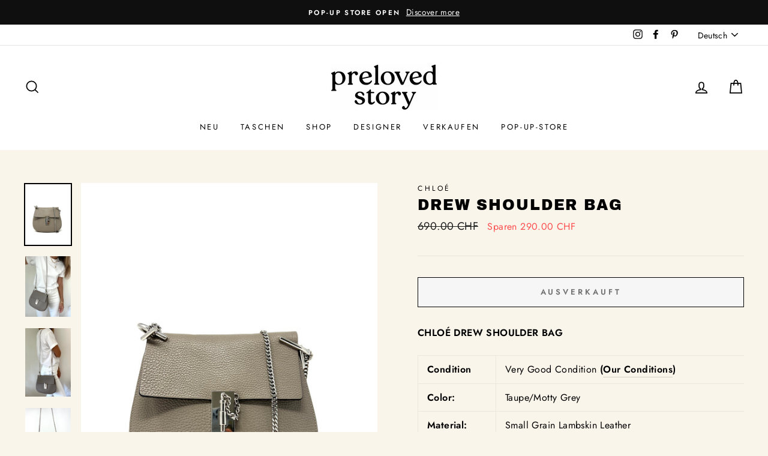

--- FILE ---
content_type: text/html; charset=utf-8
request_url: https://www.prelovedstory.com/de/products/drew-shoulder-bag
body_size: 28257
content:
<!doctype html>
<html class="no-js" lang="de">
<head>
  <!-- Global site tag (gtag.js) - Google Analytics -->
<script async src="https://www.googletagmanager.com/gtag/js?id=G-EE5GGH2JRN"></script>
<script>
  window.dataLayer = window.dataLayer || [];
  function gtag(){dataLayer.push(arguments);}
  gtag('js', new Date());

  gtag('config', 'G-EE5GGH2JRN');
</script>
  <meta charset="utf-8">
  <meta http-equiv="X-UA-Compatible" content="IE=edge,chrome=1">
  <meta name="viewport" content="width=device-width,initial-scale=1">
  <meta name="theme-color" content="#111111">
  <link rel="canonical" href="https://www.prelovedstory.com/de/products/drew-shoulder-bag"><link rel="shortcut icon" href="//www.prelovedstory.com/cdn/shop/files/Favicon_V2_Dec_2020_32x32.png?v=1614291436" type="image/png" />
  <title>Chloé {{ product.title }} – Feminine Bohemian Luxury | Preloved Story
&ndash; PRELOVEDSTORY
</title><meta name="description" content="Shop soft, elegant Chloé designs like the {{ product.title }}. Preloved Story curates romantic, authentic pieces with timeless charm."><meta property="og:site_name" content="PRELOVEDSTORY">
  <meta property="og:url" content="https://www.prelovedstory.com/de/products/drew-shoulder-bag">
  <meta property="og:title" content="DREW SHOULDER BAG">
  <meta property="og:type" content="product">
  <meta property="og:description" content="Shop soft, elegant Chloé designs like the {{ product.title }}. Preloved Story curates romantic, authentic pieces with timeless charm."><meta property="og:image" content="http://www.prelovedstory.com/cdn/shop/products/IMG_48261_1200x1200.jpg?v=1658234301"><meta property="og:image" content="http://www.prelovedstory.com/cdn/shop/products/image_f62edb02-dd46-42ad-bf76-b0629031c4c0_1200x1200.jpg?v=1662732277"><meta property="og:image" content="http://www.prelovedstory.com/cdn/shop/products/image_95bee772-a338-45e8-8799-1b86906c425d_1200x1200.jpg?v=1662732277">
  <meta property="og:image:secure_url" content="https://www.prelovedstory.com/cdn/shop/products/IMG_48261_1200x1200.jpg?v=1658234301"><meta property="og:image:secure_url" content="https://www.prelovedstory.com/cdn/shop/products/image_f62edb02-dd46-42ad-bf76-b0629031c4c0_1200x1200.jpg?v=1662732277"><meta property="og:image:secure_url" content="https://www.prelovedstory.com/cdn/shop/products/image_95bee772-a338-45e8-8799-1b86906c425d_1200x1200.jpg?v=1662732277">
  <meta name="twitter:site" content="@">
  <meta name="twitter:card" content="summary_large_image">
  <meta name="twitter:title" content="DREW SHOULDER BAG">
  <meta name="twitter:description" content="Shop soft, elegant Chloé designs like the {{ product.title }}. Preloved Story curates romantic, authentic pieces with timeless charm.">


  <style data-shopify>
  @font-face {
  font-family: "Archivo Black";
  font-weight: 400;
  font-style: normal;
  src: url("//www.prelovedstory.com/cdn/fonts/archivo_black/archivoblack_n4.b08d53f45e5ceb17a38677219b15fcdd9c5f3519.woff2") format("woff2"),
       url("//www.prelovedstory.com/cdn/fonts/archivo_black/archivoblack_n4.f60f1927c27470e666802dedb7cb371f393082b1.woff") format("woff");
}

  @font-face {
  font-family: Jost;
  font-weight: 400;
  font-style: normal;
  src: url("//www.prelovedstory.com/cdn/fonts/jost/jost_n4.d47a1b6347ce4a4c9f437608011273009d91f2b7.woff2") format("woff2"),
       url("//www.prelovedstory.com/cdn/fonts/jost/jost_n4.791c46290e672b3f85c3d1c651ef2efa3819eadd.woff") format("woff");
}


  @font-face {
  font-family: Jost;
  font-weight: 600;
  font-style: normal;
  src: url("//www.prelovedstory.com/cdn/fonts/jost/jost_n6.ec1178db7a7515114a2d84e3dd680832b7af8b99.woff2") format("woff2"),
       url("//www.prelovedstory.com/cdn/fonts/jost/jost_n6.b1178bb6bdd3979fef38e103a3816f6980aeaff9.woff") format("woff");
}

  @font-face {
  font-family: Jost;
  font-weight: 400;
  font-style: italic;
  src: url("//www.prelovedstory.com/cdn/fonts/jost/jost_i4.b690098389649750ada222b9763d55796c5283a5.woff2") format("woff2"),
       url("//www.prelovedstory.com/cdn/fonts/jost/jost_i4.fd766415a47e50b9e391ae7ec04e2ae25e7e28b0.woff") format("woff");
}

  @font-face {
  font-family: Jost;
  font-weight: 600;
  font-style: italic;
  src: url("//www.prelovedstory.com/cdn/fonts/jost/jost_i6.9af7e5f39e3a108c08f24047a4276332d9d7b85e.woff2") format("woff2"),
       url("//www.prelovedstory.com/cdn/fonts/jost/jost_i6.2bf310262638f998ed206777ce0b9a3b98b6fe92.woff") format("woff");
}

</style>

  <link href="//www.prelovedstory.com/cdn/shop/t/6/assets/theme.scss.css?v=130017341767777625821759332872" rel="stylesheet" type="text/css" media="all" />

  <style data-shopify>
    .collection-item__title {
      font-size: 14.4px;
    }

    @media screen and (min-width: 769px) {
      .collection-item__title {
        font-size: 18px;
      }
    }
  </style>

  <script>
    document.documentElement.className = document.documentElement.className.replace('no-js', 'js');

    window.theme = window.theme || {};
    theme.routes = {
      cart: "/de/cart",
      cartAdd: "/de/cart/add",
      cartChange: "/de/cart/change"
    };
    theme.strings = {
      addToCart: "In den Einkaufswagen legen",
      soldOut: "Ausverkauft",
      unavailable: "Nicht verfügbar",
      stockLabel: "[count] auf Lager",
      willNotShipUntil: "Wird nach dem [date] versendet",
      willBeInStockAfter: "Wird nach dem [date] auf Lager sein",
      waitingForStock: "Inventar auf dem Weg",
      savePrice: "Sparen [saved_amount]",
      cartEmpty: "Ihr Einkaufswagen ist im Moment leer.",
      cartTermsConfirmation: "Sie müssen den Verkaufsbedingungen zustimmen, um auszuchecken"
    };
    theme.settings = {
      dynamicVariantsEnable: true,
      dynamicVariantType: "button",
      cartType: "drawer",
      moneyFormat: "\u003cspan class=money\u003e{{amount}} CHF\u003c\/span\u003e",
      saveType: "dollar",
      recentlyViewedEnabled: false,
      predictiveSearch: true,
      predictiveSearchType: "product,article,page",
      inventoryThreshold: 4,
      quickView: true,
      themeName: 'Impulse',
      themeVersion: "3.1.0"
    };
  </script>

  <script>window.performance && window.performance.mark && window.performance.mark('shopify.content_for_header.start');</script><meta name="google-site-verification" content="P7s15kxkHSGtVOEvgKQeo340CQWHfsPd_owlCbvORwo">
<meta id="shopify-digital-wallet" name="shopify-digital-wallet" content="/29653172317/digital_wallets/dialog">
<meta name="shopify-checkout-api-token" content="788ca37c960aaf883fc4cfbaa5a0ad29">
<meta id="in-context-paypal-metadata" data-shop-id="29653172317" data-venmo-supported="false" data-environment="production" data-locale="de_DE" data-paypal-v4="true" data-currency="CHF">
<link rel="alternate" hreflang="x-default" href="https://www.prelovedstory.com/products/drew-shoulder-bag">
<link rel="alternate" hreflang="en" href="https://www.prelovedstory.com/products/drew-shoulder-bag">
<link rel="alternate" hreflang="de" href="https://www.prelovedstory.com/de/products/drew-shoulder-bag">
<link rel="alternate" type="application/json+oembed" href="https://www.prelovedstory.com/de/products/drew-shoulder-bag.oembed">
<script async="async" src="/checkouts/internal/preloads.js?locale=de-CH"></script>
<script id="shopify-features" type="application/json">{"accessToken":"788ca37c960aaf883fc4cfbaa5a0ad29","betas":["rich-media-storefront-analytics"],"domain":"www.prelovedstory.com","predictiveSearch":true,"shopId":29653172317,"locale":"de"}</script>
<script>var Shopify = Shopify || {};
Shopify.shop = "prelovedstory.myshopify.com";
Shopify.locale = "de";
Shopify.currency = {"active":"CHF","rate":"1.0"};
Shopify.country = "CH";
Shopify.theme = {"name":"Hide Sold Out Products Price-10-March-23","id":127795429469,"schema_name":"Impulse","schema_version":"3.1.0","theme_store_id":857,"role":"main"};
Shopify.theme.handle = "null";
Shopify.theme.style = {"id":null,"handle":null};
Shopify.cdnHost = "www.prelovedstory.com/cdn";
Shopify.routes = Shopify.routes || {};
Shopify.routes.root = "/de/";</script>
<script type="module">!function(o){(o.Shopify=o.Shopify||{}).modules=!0}(window);</script>
<script>!function(o){function n(){var o=[];function n(){o.push(Array.prototype.slice.apply(arguments))}return n.q=o,n}var t=o.Shopify=o.Shopify||{};t.loadFeatures=n(),t.autoloadFeatures=n()}(window);</script>
<script id="shop-js-analytics" type="application/json">{"pageType":"product"}</script>
<script defer="defer" async type="module" src="//www.prelovedstory.com/cdn/shopifycloud/shop-js/modules/v2/client.init-shop-cart-sync_e98Ab_XN.de.esm.js"></script>
<script defer="defer" async type="module" src="//www.prelovedstory.com/cdn/shopifycloud/shop-js/modules/v2/chunk.common_Pcw9EP95.esm.js"></script>
<script defer="defer" async type="module" src="//www.prelovedstory.com/cdn/shopifycloud/shop-js/modules/v2/chunk.modal_CzmY4ZhL.esm.js"></script>
<script type="module">
  await import("//www.prelovedstory.com/cdn/shopifycloud/shop-js/modules/v2/client.init-shop-cart-sync_e98Ab_XN.de.esm.js");
await import("//www.prelovedstory.com/cdn/shopifycloud/shop-js/modules/v2/chunk.common_Pcw9EP95.esm.js");
await import("//www.prelovedstory.com/cdn/shopifycloud/shop-js/modules/v2/chunk.modal_CzmY4ZhL.esm.js");

  window.Shopify.SignInWithShop?.initShopCartSync?.({"fedCMEnabled":true,"windoidEnabled":true});

</script>
<script>(function() {
  var isLoaded = false;
  function asyncLoad() {
    if (isLoaded) return;
    isLoaded = true;
    var urls = ["https:\/\/ecommplugins-scripts.trustpilot.com\/v2.1\/js\/header.min.js?settings=eyJrZXkiOiI4TGNGRzN1aEtlNEZIMkdsIn0=\u0026shop=prelovedstory.myshopify.com","https:\/\/ecommplugins-trustboxsettings.trustpilot.com\/prelovedstory.myshopify.com.js?settings=1612521396872\u0026shop=prelovedstory.myshopify.com","https:\/\/widget.trustpilot.com\/bootstrap\/v5\/tp.widget.sync.bootstrap.min.js?shop=prelovedstory.myshopify.com"];
    for (var i = 0; i < urls.length; i++) {
      var s = document.createElement('script');
      s.type = 'text/javascript';
      s.async = true;
      s.src = urls[i];
      var x = document.getElementsByTagName('script')[0];
      x.parentNode.insertBefore(s, x);
    }
  };
  if(window.attachEvent) {
    window.attachEvent('onload', asyncLoad);
  } else {
    window.addEventListener('load', asyncLoad, false);
  }
})();</script>
<script id="__st">var __st={"a":29653172317,"offset":3600,"reqid":"caa24a9d-04ad-487b-925a-4517358efc84-1769105023","pageurl":"www.prelovedstory.com\/de\/products\/drew-shoulder-bag","u":"8c279b0a3c5e","p":"product","rtyp":"product","rid":6872860688477};</script>
<script>window.ShopifyPaypalV4VisibilityTracking = true;</script>
<script id="captcha-bootstrap">!function(){'use strict';const t='contact',e='account',n='new_comment',o=[[t,t],['blogs',n],['comments',n],[t,'customer']],c=[[e,'customer_login'],[e,'guest_login'],[e,'recover_customer_password'],[e,'create_customer']],r=t=>t.map((([t,e])=>`form[action*='/${t}']:not([data-nocaptcha='true']) input[name='form_type'][value='${e}']`)).join(','),a=t=>()=>t?[...document.querySelectorAll(t)].map((t=>t.form)):[];function s(){const t=[...o],e=r(t);return a(e)}const i='password',u='form_key',d=['recaptcha-v3-token','g-recaptcha-response','h-captcha-response',i],f=()=>{try{return window.sessionStorage}catch{return}},m='__shopify_v',_=t=>t.elements[u];function p(t,e,n=!1){try{const o=window.sessionStorage,c=JSON.parse(o.getItem(e)),{data:r}=function(t){const{data:e,action:n}=t;return t[m]||n?{data:e,action:n}:{data:t,action:n}}(c);for(const[e,n]of Object.entries(r))t.elements[e]&&(t.elements[e].value=n);n&&o.removeItem(e)}catch(o){console.error('form repopulation failed',{error:o})}}const l='form_type',E='cptcha';function T(t){t.dataset[E]=!0}const w=window,h=w.document,L='Shopify',v='ce_forms',y='captcha';let A=!1;((t,e)=>{const n=(g='f06e6c50-85a8-45c8-87d0-21a2b65856fe',I='https://cdn.shopify.com/shopifycloud/storefront-forms-hcaptcha/ce_storefront_forms_captcha_hcaptcha.v1.5.2.iife.js',D={infoText:'Durch hCaptcha geschützt',privacyText:'Datenschutz',termsText:'Allgemeine Geschäftsbedingungen'},(t,e,n)=>{const o=w[L][v],c=o.bindForm;if(c)return c(t,g,e,D).then(n);var r;o.q.push([[t,g,e,D],n]),r=I,A||(h.body.append(Object.assign(h.createElement('script'),{id:'captcha-provider',async:!0,src:r})),A=!0)});var g,I,D;w[L]=w[L]||{},w[L][v]=w[L][v]||{},w[L][v].q=[],w[L][y]=w[L][y]||{},w[L][y].protect=function(t,e){n(t,void 0,e),T(t)},Object.freeze(w[L][y]),function(t,e,n,w,h,L){const[v,y,A,g]=function(t,e,n){const i=e?o:[],u=t?c:[],d=[...i,...u],f=r(d),m=r(i),_=r(d.filter((([t,e])=>n.includes(e))));return[a(f),a(m),a(_),s()]}(w,h,L),I=t=>{const e=t.target;return e instanceof HTMLFormElement?e:e&&e.form},D=t=>v().includes(t);t.addEventListener('submit',(t=>{const e=I(t);if(!e)return;const n=D(e)&&!e.dataset.hcaptchaBound&&!e.dataset.recaptchaBound,o=_(e),c=g().includes(e)&&(!o||!o.value);(n||c)&&t.preventDefault(),c&&!n&&(function(t){try{if(!f())return;!function(t){const e=f();if(!e)return;const n=_(t);if(!n)return;const o=n.value;o&&e.removeItem(o)}(t);const e=Array.from(Array(32),(()=>Math.random().toString(36)[2])).join('');!function(t,e){_(t)||t.append(Object.assign(document.createElement('input'),{type:'hidden',name:u})),t.elements[u].value=e}(t,e),function(t,e){const n=f();if(!n)return;const o=[...t.querySelectorAll(`input[type='${i}']`)].map((({name:t})=>t)),c=[...d,...o],r={};for(const[a,s]of new FormData(t).entries())c.includes(a)||(r[a]=s);n.setItem(e,JSON.stringify({[m]:1,action:t.action,data:r}))}(t,e)}catch(e){console.error('failed to persist form',e)}}(e),e.submit())}));const S=(t,e)=>{t&&!t.dataset[E]&&(n(t,e.some((e=>e===t))),T(t))};for(const o of['focusin','change'])t.addEventListener(o,(t=>{const e=I(t);D(e)&&S(e,y())}));const B=e.get('form_key'),M=e.get(l),P=B&&M;t.addEventListener('DOMContentLoaded',(()=>{const t=y();if(P)for(const e of t)e.elements[l].value===M&&p(e,B);[...new Set([...A(),...v().filter((t=>'true'===t.dataset.shopifyCaptcha))])].forEach((e=>S(e,t)))}))}(h,new URLSearchParams(w.location.search),n,t,e,['guest_login'])})(!0,!0)}();</script>
<script integrity="sha256-4kQ18oKyAcykRKYeNunJcIwy7WH5gtpwJnB7kiuLZ1E=" data-source-attribution="shopify.loadfeatures" defer="defer" src="//www.prelovedstory.com/cdn/shopifycloud/storefront/assets/storefront/load_feature-a0a9edcb.js" crossorigin="anonymous"></script>
<script data-source-attribution="shopify.dynamic_checkout.dynamic.init">var Shopify=Shopify||{};Shopify.PaymentButton=Shopify.PaymentButton||{isStorefrontPortableWallets:!0,init:function(){window.Shopify.PaymentButton.init=function(){};var t=document.createElement("script");t.src="https://www.prelovedstory.com/cdn/shopifycloud/portable-wallets/latest/portable-wallets.de.js",t.type="module",document.head.appendChild(t)}};
</script>
<script data-source-attribution="shopify.dynamic_checkout.buyer_consent">
  function portableWalletsHideBuyerConsent(e){var t=document.getElementById("shopify-buyer-consent"),n=document.getElementById("shopify-subscription-policy-button");t&&n&&(t.classList.add("hidden"),t.setAttribute("aria-hidden","true"),n.removeEventListener("click",e))}function portableWalletsShowBuyerConsent(e){var t=document.getElementById("shopify-buyer-consent"),n=document.getElementById("shopify-subscription-policy-button");t&&n&&(t.classList.remove("hidden"),t.removeAttribute("aria-hidden"),n.addEventListener("click",e))}window.Shopify?.PaymentButton&&(window.Shopify.PaymentButton.hideBuyerConsent=portableWalletsHideBuyerConsent,window.Shopify.PaymentButton.showBuyerConsent=portableWalletsShowBuyerConsent);
</script>
<script>
  function portableWalletsCleanup(e){e&&e.src&&console.error("Failed to load portable wallets script "+e.src);var t=document.querySelectorAll("shopify-accelerated-checkout .shopify-payment-button__skeleton, shopify-accelerated-checkout-cart .wallet-cart-button__skeleton"),e=document.getElementById("shopify-buyer-consent");for(let e=0;e<t.length;e++)t[e].remove();e&&e.remove()}function portableWalletsNotLoadedAsModule(e){e instanceof ErrorEvent&&"string"==typeof e.message&&e.message.includes("import.meta")&&"string"==typeof e.filename&&e.filename.includes("portable-wallets")&&(window.removeEventListener("error",portableWalletsNotLoadedAsModule),window.Shopify.PaymentButton.failedToLoad=e,"loading"===document.readyState?document.addEventListener("DOMContentLoaded",window.Shopify.PaymentButton.init):window.Shopify.PaymentButton.init())}window.addEventListener("error",portableWalletsNotLoadedAsModule);
</script>

<script type="module" src="https://www.prelovedstory.com/cdn/shopifycloud/portable-wallets/latest/portable-wallets.de.js" onError="portableWalletsCleanup(this)" crossorigin="anonymous"></script>
<script nomodule>
  document.addEventListener("DOMContentLoaded", portableWalletsCleanup);
</script>

<script id='scb4127' type='text/javascript' async='' src='https://www.prelovedstory.com/cdn/shopifycloud/privacy-banner/storefront-banner.js'></script><link id="shopify-accelerated-checkout-styles" rel="stylesheet" media="screen" href="https://www.prelovedstory.com/cdn/shopifycloud/portable-wallets/latest/accelerated-checkout-backwards-compat.css" crossorigin="anonymous">
<style id="shopify-accelerated-checkout-cart">
        #shopify-buyer-consent {
  margin-top: 1em;
  display: inline-block;
  width: 100%;
}

#shopify-buyer-consent.hidden {
  display: none;
}

#shopify-subscription-policy-button {
  background: none;
  border: none;
  padding: 0;
  text-decoration: underline;
  font-size: inherit;
  cursor: pointer;
}

#shopify-subscription-policy-button::before {
  box-shadow: none;
}

      </style>

<script>window.performance && window.performance.mark && window.performance.mark('shopify.content_for_header.end');</script>

  <script src="//www.prelovedstory.com/cdn/shop/t/6/assets/vendor-scripts-v6.js" defer="defer"></script>

  

  <script src="//www.prelovedstory.com/cdn/shop/t/6/assets/theme.js?v=35540665736379817111679333896" defer="defer"></script><!-- BEGIN app block: shopify://apps/smart-seo/blocks/smartseo/7b0a6064-ca2e-4392-9a1d-8c43c942357b --><meta name="smart-seo-integrated" content="true" /><!-- metatagsSavedToSEOFields: true --><!-- BEGIN app snippet: smartseo.custom.schemas.jsonld --><!-- END app snippet --><!-- END app block --><link href="https://monorail-edge.shopifysvc.com" rel="dns-prefetch">
<script>(function(){if ("sendBeacon" in navigator && "performance" in window) {try {var session_token_from_headers = performance.getEntriesByType('navigation')[0].serverTiming.find(x => x.name == '_s').description;} catch {var session_token_from_headers = undefined;}var session_cookie_matches = document.cookie.match(/_shopify_s=([^;]*)/);var session_token_from_cookie = session_cookie_matches && session_cookie_matches.length === 2 ? session_cookie_matches[1] : "";var session_token = session_token_from_headers || session_token_from_cookie || "";function handle_abandonment_event(e) {var entries = performance.getEntries().filter(function(entry) {return /monorail-edge.shopifysvc.com/.test(entry.name);});if (!window.abandonment_tracked && entries.length === 0) {window.abandonment_tracked = true;var currentMs = Date.now();var navigation_start = performance.timing.navigationStart;var payload = {shop_id: 29653172317,url: window.location.href,navigation_start,duration: currentMs - navigation_start,session_token,page_type: "product"};window.navigator.sendBeacon("https://monorail-edge.shopifysvc.com/v1/produce", JSON.stringify({schema_id: "online_store_buyer_site_abandonment/1.1",payload: payload,metadata: {event_created_at_ms: currentMs,event_sent_at_ms: currentMs}}));}}window.addEventListener('pagehide', handle_abandonment_event);}}());</script>
<script id="web-pixels-manager-setup">(function e(e,d,r,n,o){if(void 0===o&&(o={}),!Boolean(null===(a=null===(i=window.Shopify)||void 0===i?void 0:i.analytics)||void 0===a?void 0:a.replayQueue)){var i,a;window.Shopify=window.Shopify||{};var t=window.Shopify;t.analytics=t.analytics||{};var s=t.analytics;s.replayQueue=[],s.publish=function(e,d,r){return s.replayQueue.push([e,d,r]),!0};try{self.performance.mark("wpm:start")}catch(e){}var l=function(){var e={modern:/Edge?\/(1{2}[4-9]|1[2-9]\d|[2-9]\d{2}|\d{4,})\.\d+(\.\d+|)|Firefox\/(1{2}[4-9]|1[2-9]\d|[2-9]\d{2}|\d{4,})\.\d+(\.\d+|)|Chrom(ium|e)\/(9{2}|\d{3,})\.\d+(\.\d+|)|(Maci|X1{2}).+ Version\/(15\.\d+|(1[6-9]|[2-9]\d|\d{3,})\.\d+)([,.]\d+|)( \(\w+\)|)( Mobile\/\w+|) Safari\/|Chrome.+OPR\/(9{2}|\d{3,})\.\d+\.\d+|(CPU[ +]OS|iPhone[ +]OS|CPU[ +]iPhone|CPU IPhone OS|CPU iPad OS)[ +]+(15[._]\d+|(1[6-9]|[2-9]\d|\d{3,})[._]\d+)([._]\d+|)|Android:?[ /-](13[3-9]|1[4-9]\d|[2-9]\d{2}|\d{4,})(\.\d+|)(\.\d+|)|Android.+Firefox\/(13[5-9]|1[4-9]\d|[2-9]\d{2}|\d{4,})\.\d+(\.\d+|)|Android.+Chrom(ium|e)\/(13[3-9]|1[4-9]\d|[2-9]\d{2}|\d{4,})\.\d+(\.\d+|)|SamsungBrowser\/([2-9]\d|\d{3,})\.\d+/,legacy:/Edge?\/(1[6-9]|[2-9]\d|\d{3,})\.\d+(\.\d+|)|Firefox\/(5[4-9]|[6-9]\d|\d{3,})\.\d+(\.\d+|)|Chrom(ium|e)\/(5[1-9]|[6-9]\d|\d{3,})\.\d+(\.\d+|)([\d.]+$|.*Safari\/(?![\d.]+ Edge\/[\d.]+$))|(Maci|X1{2}).+ Version\/(10\.\d+|(1[1-9]|[2-9]\d|\d{3,})\.\d+)([,.]\d+|)( \(\w+\)|)( Mobile\/\w+|) Safari\/|Chrome.+OPR\/(3[89]|[4-9]\d|\d{3,})\.\d+\.\d+|(CPU[ +]OS|iPhone[ +]OS|CPU[ +]iPhone|CPU IPhone OS|CPU iPad OS)[ +]+(10[._]\d+|(1[1-9]|[2-9]\d|\d{3,})[._]\d+)([._]\d+|)|Android:?[ /-](13[3-9]|1[4-9]\d|[2-9]\d{2}|\d{4,})(\.\d+|)(\.\d+|)|Mobile Safari.+OPR\/([89]\d|\d{3,})\.\d+\.\d+|Android.+Firefox\/(13[5-9]|1[4-9]\d|[2-9]\d{2}|\d{4,})\.\d+(\.\d+|)|Android.+Chrom(ium|e)\/(13[3-9]|1[4-9]\d|[2-9]\d{2}|\d{4,})\.\d+(\.\d+|)|Android.+(UC? ?Browser|UCWEB|U3)[ /]?(15\.([5-9]|\d{2,})|(1[6-9]|[2-9]\d|\d{3,})\.\d+)\.\d+|SamsungBrowser\/(5\.\d+|([6-9]|\d{2,})\.\d+)|Android.+MQ{2}Browser\/(14(\.(9|\d{2,})|)|(1[5-9]|[2-9]\d|\d{3,})(\.\d+|))(\.\d+|)|K[Aa][Ii]OS\/(3\.\d+|([4-9]|\d{2,})\.\d+)(\.\d+|)/},d=e.modern,r=e.legacy,n=navigator.userAgent;return n.match(d)?"modern":n.match(r)?"legacy":"unknown"}(),u="modern"===l?"modern":"legacy",c=(null!=n?n:{modern:"",legacy:""})[u],f=function(e){return[e.baseUrl,"/wpm","/b",e.hashVersion,"modern"===e.buildTarget?"m":"l",".js"].join("")}({baseUrl:d,hashVersion:r,buildTarget:u}),m=function(e){var d=e.version,r=e.bundleTarget,n=e.surface,o=e.pageUrl,i=e.monorailEndpoint;return{emit:function(e){var a=e.status,t=e.errorMsg,s=(new Date).getTime(),l=JSON.stringify({metadata:{event_sent_at_ms:s},events:[{schema_id:"web_pixels_manager_load/3.1",payload:{version:d,bundle_target:r,page_url:o,status:a,surface:n,error_msg:t},metadata:{event_created_at_ms:s}}]});if(!i)return console&&console.warn&&console.warn("[Web Pixels Manager] No Monorail endpoint provided, skipping logging."),!1;try{return self.navigator.sendBeacon.bind(self.navigator)(i,l)}catch(e){}var u=new XMLHttpRequest;try{return u.open("POST",i,!0),u.setRequestHeader("Content-Type","text/plain"),u.send(l),!0}catch(e){return console&&console.warn&&console.warn("[Web Pixels Manager] Got an unhandled error while logging to Monorail."),!1}}}}({version:r,bundleTarget:l,surface:e.surface,pageUrl:self.location.href,monorailEndpoint:e.monorailEndpoint});try{o.browserTarget=l,function(e){var d=e.src,r=e.async,n=void 0===r||r,o=e.onload,i=e.onerror,a=e.sri,t=e.scriptDataAttributes,s=void 0===t?{}:t,l=document.createElement("script"),u=document.querySelector("head"),c=document.querySelector("body");if(l.async=n,l.src=d,a&&(l.integrity=a,l.crossOrigin="anonymous"),s)for(var f in s)if(Object.prototype.hasOwnProperty.call(s,f))try{l.dataset[f]=s[f]}catch(e){}if(o&&l.addEventListener("load",o),i&&l.addEventListener("error",i),u)u.appendChild(l);else{if(!c)throw new Error("Did not find a head or body element to append the script");c.appendChild(l)}}({src:f,async:!0,onload:function(){if(!function(){var e,d;return Boolean(null===(d=null===(e=window.Shopify)||void 0===e?void 0:e.analytics)||void 0===d?void 0:d.initialized)}()){var d=window.webPixelsManager.init(e)||void 0;if(d){var r=window.Shopify.analytics;r.replayQueue.forEach((function(e){var r=e[0],n=e[1],o=e[2];d.publishCustomEvent(r,n,o)})),r.replayQueue=[],r.publish=d.publishCustomEvent,r.visitor=d.visitor,r.initialized=!0}}},onerror:function(){return m.emit({status:"failed",errorMsg:"".concat(f," has failed to load")})},sri:function(e){var d=/^sha384-[A-Za-z0-9+/=]+$/;return"string"==typeof e&&d.test(e)}(c)?c:"",scriptDataAttributes:o}),m.emit({status:"loading"})}catch(e){m.emit({status:"failed",errorMsg:(null==e?void 0:e.message)||"Unknown error"})}}})({shopId: 29653172317,storefrontBaseUrl: "https://www.prelovedstory.com",extensionsBaseUrl: "https://extensions.shopifycdn.com/cdn/shopifycloud/web-pixels-manager",monorailEndpoint: "https://monorail-edge.shopifysvc.com/unstable/produce_batch",surface: "storefront-renderer",enabledBetaFlags: ["2dca8a86"],webPixelsConfigList: [{"id":"954990967","configuration":"{\"config\":\"{\\\"google_tag_ids\\\":[\\\"G-EE5GGH2JRN\\\",\\\"GT-5773ZZ8N\\\"],\\\"target_country\\\":\\\"CH\\\",\\\"gtag_events\\\":[{\\\"type\\\":\\\"begin_checkout\\\",\\\"action_label\\\":\\\"G-EE5GGH2JRN\\\"},{\\\"type\\\":\\\"search\\\",\\\"action_label\\\":\\\"G-EE5GGH2JRN\\\"},{\\\"type\\\":\\\"view_item\\\",\\\"action_label\\\":[\\\"G-EE5GGH2JRN\\\",\\\"MC-14SHTMKRLC\\\"]},{\\\"type\\\":\\\"purchase\\\",\\\"action_label\\\":[\\\"G-EE5GGH2JRN\\\",\\\"MC-14SHTMKRLC\\\"]},{\\\"type\\\":\\\"page_view\\\",\\\"action_label\\\":[\\\"G-EE5GGH2JRN\\\",\\\"MC-14SHTMKRLC\\\"]},{\\\"type\\\":\\\"add_payment_info\\\",\\\"action_label\\\":\\\"G-EE5GGH2JRN\\\"},{\\\"type\\\":\\\"add_to_cart\\\",\\\"action_label\\\":\\\"G-EE5GGH2JRN\\\"}],\\\"enable_monitoring_mode\\\":false}\"}","eventPayloadVersion":"v1","runtimeContext":"OPEN","scriptVersion":"b2a88bafab3e21179ed38636efcd8a93","type":"APP","apiClientId":1780363,"privacyPurposes":[],"dataSharingAdjustments":{"protectedCustomerApprovalScopes":["read_customer_address","read_customer_email","read_customer_name","read_customer_personal_data","read_customer_phone"]}},{"id":"153092189","configuration":"{\"pixel_id\":\"1283797085608135\",\"pixel_type\":\"facebook_pixel\",\"metaapp_system_user_token\":\"-\"}","eventPayloadVersion":"v1","runtimeContext":"OPEN","scriptVersion":"ca16bc87fe92b6042fbaa3acc2fbdaa6","type":"APP","apiClientId":2329312,"privacyPurposes":["ANALYTICS","MARKETING","SALE_OF_DATA"],"dataSharingAdjustments":{"protectedCustomerApprovalScopes":["read_customer_address","read_customer_email","read_customer_name","read_customer_personal_data","read_customer_phone"]}},{"id":"165740919","eventPayloadVersion":"v1","runtimeContext":"LAX","scriptVersion":"1","type":"CUSTOM","privacyPurposes":["MARKETING"],"name":"Meta pixel (migrated)"},{"id":"shopify-app-pixel","configuration":"{}","eventPayloadVersion":"v1","runtimeContext":"STRICT","scriptVersion":"0450","apiClientId":"shopify-pixel","type":"APP","privacyPurposes":["ANALYTICS","MARKETING"]},{"id":"shopify-custom-pixel","eventPayloadVersion":"v1","runtimeContext":"LAX","scriptVersion":"0450","apiClientId":"shopify-pixel","type":"CUSTOM","privacyPurposes":["ANALYTICS","MARKETING"]}],isMerchantRequest: false,initData: {"shop":{"name":"PRELOVEDSTORY","paymentSettings":{"currencyCode":"CHF"},"myshopifyDomain":"prelovedstory.myshopify.com","countryCode":"CH","storefrontUrl":"https:\/\/www.prelovedstory.com\/de"},"customer":null,"cart":null,"checkout":null,"productVariants":[{"price":{"amount":400.0,"currencyCode":"CHF"},"product":{"title":"DREW SHOULDER BAG","vendor":"Chloé","id":"6872860688477","untranslatedTitle":"DREW SHOULDER BAG","url":"\/de\/products\/drew-shoulder-bag","type":"Bags"},"id":"40322505736285","image":{"src":"\/\/www.prelovedstory.com\/cdn\/shop\/products\/IMG_48261.jpg?v=1658234301"},"sku":"","title":"Default Title","untranslatedTitle":"Default Title"}],"purchasingCompany":null},},"https://www.prelovedstory.com/cdn","fcfee988w5aeb613cpc8e4bc33m6693e112",{"modern":"","legacy":""},{"shopId":"29653172317","storefrontBaseUrl":"https:\/\/www.prelovedstory.com","extensionBaseUrl":"https:\/\/extensions.shopifycdn.com\/cdn\/shopifycloud\/web-pixels-manager","surface":"storefront-renderer","enabledBetaFlags":"[\"2dca8a86\"]","isMerchantRequest":"false","hashVersion":"fcfee988w5aeb613cpc8e4bc33m6693e112","publish":"custom","events":"[[\"page_viewed\",{}],[\"product_viewed\",{\"productVariant\":{\"price\":{\"amount\":400.0,\"currencyCode\":\"CHF\"},\"product\":{\"title\":\"DREW SHOULDER BAG\",\"vendor\":\"Chloé\",\"id\":\"6872860688477\",\"untranslatedTitle\":\"DREW SHOULDER BAG\",\"url\":\"\/de\/products\/drew-shoulder-bag\",\"type\":\"Bags\"},\"id\":\"40322505736285\",\"image\":{\"src\":\"\/\/www.prelovedstory.com\/cdn\/shop\/products\/IMG_48261.jpg?v=1658234301\"},\"sku\":\"\",\"title\":\"Default Title\",\"untranslatedTitle\":\"Default Title\"}}]]"});</script><script>
  window.ShopifyAnalytics = window.ShopifyAnalytics || {};
  window.ShopifyAnalytics.meta = window.ShopifyAnalytics.meta || {};
  window.ShopifyAnalytics.meta.currency = 'CHF';
  var meta = {"product":{"id":6872860688477,"gid":"gid:\/\/shopify\/Product\/6872860688477","vendor":"Chloé","type":"Bags","handle":"drew-shoulder-bag","variants":[{"id":40322505736285,"price":40000,"name":"DREW SHOULDER BAG","public_title":null,"sku":""}],"remote":false},"page":{"pageType":"product","resourceType":"product","resourceId":6872860688477,"requestId":"caa24a9d-04ad-487b-925a-4517358efc84-1769105023"}};
  for (var attr in meta) {
    window.ShopifyAnalytics.meta[attr] = meta[attr];
  }
</script>
<script class="analytics">
  (function () {
    var customDocumentWrite = function(content) {
      var jquery = null;

      if (window.jQuery) {
        jquery = window.jQuery;
      } else if (window.Checkout && window.Checkout.$) {
        jquery = window.Checkout.$;
      }

      if (jquery) {
        jquery('body').append(content);
      }
    };

    var hasLoggedConversion = function(token) {
      if (token) {
        return document.cookie.indexOf('loggedConversion=' + token) !== -1;
      }
      return false;
    }

    var setCookieIfConversion = function(token) {
      if (token) {
        var twoMonthsFromNow = new Date(Date.now());
        twoMonthsFromNow.setMonth(twoMonthsFromNow.getMonth() + 2);

        document.cookie = 'loggedConversion=' + token + '; expires=' + twoMonthsFromNow;
      }
    }

    var trekkie = window.ShopifyAnalytics.lib = window.trekkie = window.trekkie || [];
    if (trekkie.integrations) {
      return;
    }
    trekkie.methods = [
      'identify',
      'page',
      'ready',
      'track',
      'trackForm',
      'trackLink'
    ];
    trekkie.factory = function(method) {
      return function() {
        var args = Array.prototype.slice.call(arguments);
        args.unshift(method);
        trekkie.push(args);
        return trekkie;
      };
    };
    for (var i = 0; i < trekkie.methods.length; i++) {
      var key = trekkie.methods[i];
      trekkie[key] = trekkie.factory(key);
    }
    trekkie.load = function(config) {
      trekkie.config = config || {};
      trekkie.config.initialDocumentCookie = document.cookie;
      var first = document.getElementsByTagName('script')[0];
      var script = document.createElement('script');
      script.type = 'text/javascript';
      script.onerror = function(e) {
        var scriptFallback = document.createElement('script');
        scriptFallback.type = 'text/javascript';
        scriptFallback.onerror = function(error) {
                var Monorail = {
      produce: function produce(monorailDomain, schemaId, payload) {
        var currentMs = new Date().getTime();
        var event = {
          schema_id: schemaId,
          payload: payload,
          metadata: {
            event_created_at_ms: currentMs,
            event_sent_at_ms: currentMs
          }
        };
        return Monorail.sendRequest("https://" + monorailDomain + "/v1/produce", JSON.stringify(event));
      },
      sendRequest: function sendRequest(endpointUrl, payload) {
        // Try the sendBeacon API
        if (window && window.navigator && typeof window.navigator.sendBeacon === 'function' && typeof window.Blob === 'function' && !Monorail.isIos12()) {
          var blobData = new window.Blob([payload], {
            type: 'text/plain'
          });

          if (window.navigator.sendBeacon(endpointUrl, blobData)) {
            return true;
          } // sendBeacon was not successful

        } // XHR beacon

        var xhr = new XMLHttpRequest();

        try {
          xhr.open('POST', endpointUrl);
          xhr.setRequestHeader('Content-Type', 'text/plain');
          xhr.send(payload);
        } catch (e) {
          console.log(e);
        }

        return false;
      },
      isIos12: function isIos12() {
        return window.navigator.userAgent.lastIndexOf('iPhone; CPU iPhone OS 12_') !== -1 || window.navigator.userAgent.lastIndexOf('iPad; CPU OS 12_') !== -1;
      }
    };
    Monorail.produce('monorail-edge.shopifysvc.com',
      'trekkie_storefront_load_errors/1.1',
      {shop_id: 29653172317,
      theme_id: 127795429469,
      app_name: "storefront",
      context_url: window.location.href,
      source_url: "//www.prelovedstory.com/cdn/s/trekkie.storefront.46a754ac07d08c656eb845cfbf513dd9a18d4ced.min.js"});

        };
        scriptFallback.async = true;
        scriptFallback.src = '//www.prelovedstory.com/cdn/s/trekkie.storefront.46a754ac07d08c656eb845cfbf513dd9a18d4ced.min.js';
        first.parentNode.insertBefore(scriptFallback, first);
      };
      script.async = true;
      script.src = '//www.prelovedstory.com/cdn/s/trekkie.storefront.46a754ac07d08c656eb845cfbf513dd9a18d4ced.min.js';
      first.parentNode.insertBefore(script, first);
    };
    trekkie.load(
      {"Trekkie":{"appName":"storefront","development":false,"defaultAttributes":{"shopId":29653172317,"isMerchantRequest":null,"themeId":127795429469,"themeCityHash":"18335673817129701767","contentLanguage":"de","currency":"CHF","eventMetadataId":"9d7bf48a-d8b5-47f4-99b9-8b48ce52c721"},"isServerSideCookieWritingEnabled":true,"monorailRegion":"shop_domain","enabledBetaFlags":["65f19447"]},"Session Attribution":{},"S2S":{"facebookCapiEnabled":true,"source":"trekkie-storefront-renderer","apiClientId":580111}}
    );

    var loaded = false;
    trekkie.ready(function() {
      if (loaded) return;
      loaded = true;

      window.ShopifyAnalytics.lib = window.trekkie;

      var originalDocumentWrite = document.write;
      document.write = customDocumentWrite;
      try { window.ShopifyAnalytics.merchantGoogleAnalytics.call(this); } catch(error) {};
      document.write = originalDocumentWrite;

      window.ShopifyAnalytics.lib.page(null,{"pageType":"product","resourceType":"product","resourceId":6872860688477,"requestId":"caa24a9d-04ad-487b-925a-4517358efc84-1769105023","shopifyEmitted":true});

      var match = window.location.pathname.match(/checkouts\/(.+)\/(thank_you|post_purchase)/)
      var token = match? match[1]: undefined;
      if (!hasLoggedConversion(token)) {
        setCookieIfConversion(token);
        window.ShopifyAnalytics.lib.track("Viewed Product",{"currency":"CHF","variantId":40322505736285,"productId":6872860688477,"productGid":"gid:\/\/shopify\/Product\/6872860688477","name":"DREW SHOULDER BAG","price":"400.00","sku":"","brand":"Chloé","variant":null,"category":"Bags","nonInteraction":true,"remote":false},undefined,undefined,{"shopifyEmitted":true});
      window.ShopifyAnalytics.lib.track("monorail:\/\/trekkie_storefront_viewed_product\/1.1",{"currency":"CHF","variantId":40322505736285,"productId":6872860688477,"productGid":"gid:\/\/shopify\/Product\/6872860688477","name":"DREW SHOULDER BAG","price":"400.00","sku":"","brand":"Chloé","variant":null,"category":"Bags","nonInteraction":true,"remote":false,"referer":"https:\/\/www.prelovedstory.com\/de\/products\/drew-shoulder-bag"});
      }
    });


        var eventsListenerScript = document.createElement('script');
        eventsListenerScript.async = true;
        eventsListenerScript.src = "//www.prelovedstory.com/cdn/shopifycloud/storefront/assets/shop_events_listener-3da45d37.js";
        document.getElementsByTagName('head')[0].appendChild(eventsListenerScript);

})();</script>
<script
  defer
  src="https://www.prelovedstory.com/cdn/shopifycloud/perf-kit/shopify-perf-kit-3.0.4.min.js"
  data-application="storefront-renderer"
  data-shop-id="29653172317"
  data-render-region="gcp-us-east1"
  data-page-type="product"
  data-theme-instance-id="127795429469"
  data-theme-name="Impulse"
  data-theme-version="3.1.0"
  data-monorail-region="shop_domain"
  data-resource-timing-sampling-rate="10"
  data-shs="true"
  data-shs-beacon="true"
  data-shs-export-with-fetch="true"
  data-shs-logs-sample-rate="1"
  data-shs-beacon-endpoint="https://www.prelovedstory.com/api/collect"
></script>
</head>

<body class="template-product" data-transitions="false">

  <a class="in-page-link visually-hidden skip-link" href="#MainContent">Direkt zum Inhalt</a>

  <div id="PageContainer" class="page-container">
    <div class="transition-body">

    <div id="shopify-section-header" class="shopify-section">




<div id="NavDrawer" class="drawer drawer--left">
  <div class="drawer__contents">
    <div class="drawer__fixed-header drawer__fixed-header--full">
      <div class="drawer__header drawer__header--full appear-animation appear-delay-1">
        <div class="h2 drawer__title">
        </div>
        <div class="drawer__close">
          <button type="button" class="drawer__close-button js-drawer-close">
            <svg aria-hidden="true" focusable="false" role="presentation" class="icon icon-close" viewBox="0 0 64 64"><path d="M19 17.61l27.12 27.13m0-27.12L19 44.74"/></svg>
            <span class="icon__fallback-text">Menü schließen</span>
          </button>
        </div>
      </div>
    </div>
    <div class="drawer__scrollable">
      <ul class="mobile-nav" role="navigation" aria-label="Primary">
        


          <li class="mobile-nav__item appear-animation appear-delay-2">
            
              <a href="/de/collections/whats-new-1" class="mobile-nav__link mobile-nav__link--top-level" >Neu</a>
            

            
          </li>
        


          <li class="mobile-nav__item appear-animation appear-delay-3">
            
              <div class="mobile-nav__has-sublist">
                
                  <a href="/de/collections/bags"
                    class="mobile-nav__link mobile-nav__link--top-level"
                    id="Label-de-collections-bags2"
                    >
                    Taschen
                  </a>
                  <div class="mobile-nav__toggle">
                    <button type="button"
                      aria-controls="Linklist-de-collections-bags2"
                      
                      class="collapsible-trigger collapsible--auto-height ">
                      <span class="collapsible-trigger__icon collapsible-trigger__icon--open" role="presentation">
  <svg aria-hidden="true" focusable="false" role="presentation" class="icon icon--wide icon-chevron-down" viewBox="0 0 28 16"><path d="M1.57 1.59l12.76 12.77L27.1 1.59" stroke-width="2" stroke="#000" fill="none" fill-rule="evenodd"/></svg>
</span>

                    </button>
                  </div>
                
              </div>
            

            
              <div id="Linklist-de-collections-bags2"
                class="mobile-nav__sublist collapsible-content collapsible-content--all "
                aria-labelledby="Label-de-collections-bags2"
                >
                <div class="collapsible-content__inner">
                  <ul class="mobile-nav__sublist">
                    


                      <li class="mobile-nav__item">
                        <div class="mobile-nav__child-item">
                          
                            <a href="/de/collections/celine-bags"
                              class="mobile-nav__link"
                              id="Sublabel-de-collections-celine-bags1"
                              >
                              Celine
                            </a>
                          
                          
                        </div>

                        
                      </li>
                    


                      <li class="mobile-nav__item">
                        <div class="mobile-nav__child-item">
                          
                            <a href="/de/collections/chanel-bags"
                              class="mobile-nav__link"
                              id="Sublabel-de-collections-chanel-bags2"
                              >
                              Chanel
                            </a>
                          
                          
                        </div>

                        
                      </li>
                    


                      <li class="mobile-nav__item">
                        <div class="mobile-nav__child-item">
                          
                            <a href="/de/collections/chloe-bags"
                              class="mobile-nav__link"
                              id="Sublabel-de-collections-chloe-bags3"
                              >
                              Chloé
                            </a>
                          
                          
                        </div>

                        
                      </li>
                    


                      <li class="mobile-nav__item">
                        <div class="mobile-nav__child-item">
                          
                            <a href="/de/collections/christian-dior-bags"
                              class="mobile-nav__link"
                              id="Sublabel-de-collections-christian-dior-bags4"
                              >
                              Christian Dior
                            </a>
                          
                          
                        </div>

                        
                      </li>
                    


                      <li class="mobile-nav__item">
                        <div class="mobile-nav__child-item">
                          
                            <a href="/de/collections/gucci-bags"
                              class="mobile-nav__link"
                              id="Sublabel-de-collections-gucci-bags5"
                              >
                              Gucci
                            </a>
                          
                          
                        </div>

                        
                      </li>
                    


                      <li class="mobile-nav__item">
                        <div class="mobile-nav__child-item">
                          
                            <a href="/de/collections/hermes-bags"
                              class="mobile-nav__link"
                              id="Sublabel-de-collections-hermes-bags6"
                              >
                              Hermès
                            </a>
                          
                          
                        </div>

                        
                      </li>
                    


                      <li class="mobile-nav__item">
                        <div class="mobile-nav__child-item">
                          
                            <a href="/de/collections/louis-vuitton-bags"
                              class="mobile-nav__link"
                              id="Sublabel-de-collections-louis-vuitton-bags7"
                              >
                              Louis Vuitton
                            </a>
                          
                          
                        </div>

                        
                      </li>
                    


                      <li class="mobile-nav__item">
                        <div class="mobile-nav__child-item">
                          
                            <a href="/de/collections/miu-miu-bags"
                              class="mobile-nav__link"
                              id="Sublabel-de-collections-miu-miu-bags8"
                              >
                              Miu Miu
                            </a>
                          
                          
                        </div>

                        
                      </li>
                    


                      <li class="mobile-nav__item">
                        <div class="mobile-nav__child-item">
                          
                            <a href="/de/collections/valentino-bags"
                              class="mobile-nav__link"
                              id="Sublabel-de-collections-valentino-bags9"
                              >
                              Valentino
                            </a>
                          
                          
                        </div>

                        
                      </li>
                    


                      <li class="mobile-nav__item">
                        <div class="mobile-nav__child-item">
                          
                            <a href="/de/collections/prada-bags"
                              class="mobile-nav__link"
                              id="Sublabel-de-collections-prada-bags10"
                              >
                              Prada
                            </a>
                          
                          
                        </div>

                        
                      </li>
                    
                  </ul>
                </div>
              </div>
            
          </li>
        


          <li class="mobile-nav__item appear-animation appear-delay-4">
            
              <div class="mobile-nav__has-sublist">
                
                  <a href="/de/collections/clothing-accessoires"
                    class="mobile-nav__link mobile-nav__link--top-level"
                    id="Label-de-collections-clothing-accessoires3"
                    >
                    Shop
                  </a>
                  <div class="mobile-nav__toggle">
                    <button type="button"
                      aria-controls="Linklist-de-collections-clothing-accessoires3"
                      
                      class="collapsible-trigger collapsible--auto-height ">
                      <span class="collapsible-trigger__icon collapsible-trigger__icon--open" role="presentation">
  <svg aria-hidden="true" focusable="false" role="presentation" class="icon icon--wide icon-chevron-down" viewBox="0 0 28 16"><path d="M1.57 1.59l12.76 12.77L27.1 1.59" stroke-width="2" stroke="#000" fill="none" fill-rule="evenodd"/></svg>
</span>

                    </button>
                  </div>
                
              </div>
            

            
              <div id="Linklist-de-collections-clothing-accessoires3"
                class="mobile-nav__sublist collapsible-content collapsible-content--all "
                aria-labelledby="Label-de-collections-clothing-accessoires3"
                >
                <div class="collapsible-content__inner">
                  <ul class="mobile-nav__sublist">
                    


                      <li class="mobile-nav__item">
                        <div class="mobile-nav__child-item">
                          
                            <a href="/de/collections/clothing-accessoires"
                              class="mobile-nav__link"
                              id="Sublabel-de-collections-clothing-accessoires1"
                              >
                              Kleidung &amp; Accessoires
                            </a>
                          
                          
                        </div>

                        
                      </li>
                    


                      <li class="mobile-nav__item">
                        <div class="mobile-nav__child-item">
                          
                            <a href="/de/collections/shoes"
                              class="mobile-nav__link"
                              id="Sublabel-de-collections-shoes2"
                              >
                              Schuhe
                            </a>
                          
                          
                        </div>

                        
                      </li>
                    


                      <li class="mobile-nav__item">
                        <div class="mobile-nav__child-item">
                          
                            <a href="/de/collections/bags"
                              class="mobile-nav__link"
                              id="Sublabel-de-collections-bags3"
                              >
                              Taschen
                            </a>
                          
                          
                        </div>

                        
                      </li>
                    
                  </ul>
                </div>
              </div>
            
          </li>
        


          <li class="mobile-nav__item appear-animation appear-delay-5">
            
              <div class="mobile-nav__has-sublist">
                
                  <a href="/de/collections"
                    class="mobile-nav__link mobile-nav__link--top-level"
                    id="Label-de-collections4"
                    >
                    Designer
                  </a>
                  <div class="mobile-nav__toggle">
                    <button type="button"
                      aria-controls="Linklist-de-collections4"
                      
                      class="collapsible-trigger collapsible--auto-height ">
                      <span class="collapsible-trigger__icon collapsible-trigger__icon--open" role="presentation">
  <svg aria-hidden="true" focusable="false" role="presentation" class="icon icon--wide icon-chevron-down" viewBox="0 0 28 16"><path d="M1.57 1.59l12.76 12.77L27.1 1.59" stroke-width="2" stroke="#000" fill="none" fill-rule="evenodd"/></svg>
</span>

                    </button>
                  </div>
                
              </div>
            

            
              <div id="Linklist-de-collections4"
                class="mobile-nav__sublist collapsible-content collapsible-content--all "
                aria-labelledby="Label-de-collections4"
                >
                <div class="collapsible-content__inner">
                  <ul class="mobile-nav__sublist">
                    


                      <li class="mobile-nav__item">
                        <div class="mobile-nav__child-item">
                          
                            <a href="/de/collections/anine-bing"
                              class="mobile-nav__link"
                              id="Sublabel-de-collections-anine-bing1"
                              >
                              Anine Bing
                            </a>
                          
                          
                        </div>

                        
                      </li>
                    


                      <li class="mobile-nav__item">
                        <div class="mobile-nav__child-item">
                          
                            <a href="/de/collections/celine"
                              class="mobile-nav__link"
                              id="Sublabel-de-collections-celine2"
                              >
                              Celine
                            </a>
                          
                          
                        </div>

                        
                      </li>
                    


                      <li class="mobile-nav__item">
                        <div class="mobile-nav__child-item">
                          
                            <a href="/de/collections/chanel"
                              class="mobile-nav__link"
                              id="Sublabel-de-collections-chanel3"
                              >
                              Chanel
                            </a>
                          
                          
                        </div>

                        
                      </li>
                    


                      <li class="mobile-nav__item">
                        <div class="mobile-nav__child-item">
                          
                            <a href="/de/collections/chloe"
                              class="mobile-nav__link"
                              id="Sublabel-de-collections-chloe4"
                              >
                              Chloé
                            </a>
                          
                          
                        </div>

                        
                      </li>
                    


                      <li class="mobile-nav__item">
                        <div class="mobile-nav__child-item">
                          
                            <a href="/de/collections/christian-dior"
                              class="mobile-nav__link"
                              id="Sublabel-de-collections-christian-dior5"
                              >
                              Christian Dior
                            </a>
                          
                          
                        </div>

                        
                      </li>
                    


                      <li class="mobile-nav__item">
                        <div class="mobile-nav__child-item">
                          
                            <a href="/de/collections/gucci"
                              class="mobile-nav__link"
                              id="Sublabel-de-collections-gucci6"
                              >
                              Gucci
                            </a>
                          
                          
                        </div>

                        
                      </li>
                    


                      <li class="mobile-nav__item">
                        <div class="mobile-nav__child-item">
                          
                            <a href="/de/collections/hermes"
                              class="mobile-nav__link"
                              id="Sublabel-de-collections-hermes7"
                              >
                              Hermès
                            </a>
                          
                          
                        </div>

                        
                      </li>
                    


                      <li class="mobile-nav__item">
                        <div class="mobile-nav__child-item">
                          
                            <a href="/de/collections/isabel-marant"
                              class="mobile-nav__link"
                              id="Sublabel-de-collections-isabel-marant8"
                              >
                              Isabel Marant
                            </a>
                          
                          
                        </div>

                        
                      </li>
                    


                      <li class="mobile-nav__item">
                        <div class="mobile-nav__child-item">
                          
                            <a href="/de/collections/louis-vuitton"
                              class="mobile-nav__link"
                              id="Sublabel-de-collections-louis-vuitton9"
                              >
                              Louis Vuitton
                            </a>
                          
                          
                        </div>

                        
                      </li>
                    


                      <li class="mobile-nav__item">
                        <div class="mobile-nav__child-item">
                          
                            <a href="/de/collections/miu-miu"
                              class="mobile-nav__link"
                              id="Sublabel-de-collections-miu-miu10"
                              >
                              Miu Miu
                            </a>
                          
                          
                        </div>

                        
                      </li>
                    


                      <li class="mobile-nav__item">
                        <div class="mobile-nav__child-item">
                          
                            <a href="/de/collections/prada"
                              class="mobile-nav__link"
                              id="Sublabel-de-collections-prada11"
                              >
                              Prada
                            </a>
                          
                          
                        </div>

                        
                      </li>
                    
                  </ul>
                </div>
              </div>
            
          </li>
        


          <li class="mobile-nav__item appear-animation appear-delay-6">
            
              <a href="/de/pages/sell-with-us" class="mobile-nav__link mobile-nav__link--top-level" >Verkaufen</a>
            

            
          </li>
        


          <li class="mobile-nav__item appear-animation appear-delay-7">
            
              <a href="/de/pages/pop-up-store-in-zurich" class="mobile-nav__link mobile-nav__link--top-level" >Pop-up-Store</a>
            

            
          </li>
        


        
          <li class="mobile-nav__item mobile-nav__item--secondary">
            <div class="grid">
              

              
<div class="grid__item one-half appear-animation appear-delay-8">
                  <a href="/de/account" class="mobile-nav__link">
                    
                      Einloggen
                    
                  </a>
                </div>
              
            </div>
          </li>
        
      </ul><ul class="mobile-nav__social appear-animation appear-delay-9">
        
          <li class="mobile-nav__social-item">
            <a target="_blank" href="https://www.instagram.com/prelovedstory_official/" title="PRELOVEDSTORY auf Instagram">
              <svg aria-hidden="true" focusable="false" role="presentation" class="icon icon-instagram" viewBox="0 0 32 32"><path fill="#444" d="M16 3.094c4.206 0 4.7.019 6.363.094 1.538.069 2.369.325 2.925.544.738.287 1.262.625 1.813 1.175s.894 1.075 1.175 1.813c.212.556.475 1.387.544 2.925.075 1.662.094 2.156.094 6.363s-.019 4.7-.094 6.363c-.069 1.538-.325 2.369-.544 2.925-.288.738-.625 1.262-1.175 1.813s-1.075.894-1.813 1.175c-.556.212-1.387.475-2.925.544-1.663.075-2.156.094-6.363.094s-4.7-.019-6.363-.094c-1.537-.069-2.369-.325-2.925-.544-.737-.288-1.263-.625-1.813-1.175s-.894-1.075-1.175-1.813c-.212-.556-.475-1.387-.544-2.925-.075-1.663-.094-2.156-.094-6.363s.019-4.7.094-6.363c.069-1.537.325-2.369.544-2.925.287-.737.625-1.263 1.175-1.813s1.075-.894 1.813-1.175c.556-.212 1.388-.475 2.925-.544 1.662-.081 2.156-.094 6.363-.094zm0-2.838c-4.275 0-4.813.019-6.494.094-1.675.075-2.819.344-3.819.731-1.037.4-1.913.944-2.788 1.819S1.486 4.656 1.08 5.688c-.387 1-.656 2.144-.731 3.825-.075 1.675-.094 2.213-.094 6.488s.019 4.813.094 6.494c.075 1.675.344 2.819.731 3.825.4 1.038.944 1.913 1.819 2.788s1.756 1.413 2.788 1.819c1 .387 2.144.656 3.825.731s2.213.094 6.494.094 4.813-.019 6.494-.094c1.675-.075 2.819-.344 3.825-.731 1.038-.4 1.913-.944 2.788-1.819s1.413-1.756 1.819-2.788c.387-1 .656-2.144.731-3.825s.094-2.212.094-6.494-.019-4.813-.094-6.494c-.075-1.675-.344-2.819-.731-3.825-.4-1.038-.944-1.913-1.819-2.788s-1.756-1.413-2.788-1.819c-1-.387-2.144-.656-3.825-.731C20.812.275 20.275.256 16 .256z"/><path fill="#444" d="M16 7.912a8.088 8.088 0 0 0 0 16.175c4.463 0 8.087-3.625 8.087-8.088s-3.625-8.088-8.088-8.088zm0 13.338a5.25 5.25 0 1 1 0-10.5 5.25 5.25 0 1 1 0 10.5zM26.294 7.594a1.887 1.887 0 1 1-3.774.002 1.887 1.887 0 0 1 3.774-.003z"/></svg>
              <span class="icon__fallback-text">Instagram</span>
            </a>
          </li>
        
        
          <li class="mobile-nav__social-item">
            <a target="_blank" href="https://www.facebook.com/prelovedstory" title="PRELOVEDSTORY auf Facebook">
              <svg aria-hidden="true" focusable="false" role="presentation" class="icon icon-facebook" viewBox="0 0 32 32"><path fill="#444" d="M18.56 31.36V17.28h4.48l.64-5.12h-5.12v-3.2c0-1.28.64-2.56 2.56-2.56h2.56V1.28H19.2c-3.84 0-7.04 2.56-7.04 7.04v3.84H7.68v5.12h4.48v14.08h6.4z"/></svg>
              <span class="icon__fallback-text">Facebook</span>
            </a>
          </li>
        
        
        
        
          <li class="mobile-nav__social-item">
            <a target="_blank" href="https://www.pinterest.ch/prelovedstory_official/" title="PRELOVEDSTORY auf Pinterest">
              <svg aria-hidden="true" focusable="false" role="presentation" class="icon icon-pinterest" viewBox="0 0 32 32"><path fill="#444" d="M27.52 9.6c-.64-5.76-6.4-8.32-12.8-7.68-4.48.64-9.6 4.48-9.6 10.24 0 3.2.64 5.76 3.84 6.4 1.28-2.56-.64-3.2-.64-4.48-1.28-7.04 8.32-12.16 13.44-7.04 3.2 3.84 1.28 14.08-4.48 13.44-5.12-1.28 2.56-9.6-1.92-11.52-3.2-1.28-5.12 4.48-3.84 7.04-1.28 4.48-3.2 8.96-1.92 15.36 2.56-1.92 3.84-5.76 4.48-9.6 1.28.64 1.92 1.92 3.84 1.92 6.4-.64 10.24-7.68 9.6-14.08z"/></svg>
              <span class="icon__fallback-text">Pinterest</span>
            </a>
          </li>
        
        
        
        
        
        
      </ul>
    </div>
  </div>
</div>


  <div id="CartDrawer" class="drawer drawer--right">
    <form action="/de/cart" method="post" novalidate class="drawer__contents">
      <div class="drawer__fixed-header">
        <div class="drawer__header appear-animation appear-delay-1">
          <div class="h2 drawer__title">Einkaufswagen</div>
          <div class="drawer__close">
            <button type="button" class="drawer__close-button js-drawer-close">
              <svg aria-hidden="true" focusable="false" role="presentation" class="icon icon-close" viewBox="0 0 64 64"><path d="M19 17.61l27.12 27.13m0-27.12L19 44.74"/></svg>
              <span class="icon__fallback-text">Einkaufswagen schließen</span>
            </button>
          </div>
        </div>
      </div>

      <div id="CartContainer" class="drawer__inner"></div>
    </form>
  </div>






<style data-shopify>
  .site-nav__link,
  .site-nav__dropdown-link:not(.site-nav__dropdown-link--top-level) {
    font-size: 13px;
  }
  
    .site-nav__link, .mobile-nav__link--top-level {
      text-transform: uppercase;
      letter-spacing: 0.2em;
    }
    .mobile-nav__link--top-level {
      font-size: 1.1em;
    }
  

  

  
</style>

<div data-section-id="header" data-section-type="header-section">
  
    


  <div class="announcement-bar">
    <div class="page-width">
      <div
        id="AnnouncementSlider"
        class="announcement-slider announcement-slider--compact"
        data-compact-style="true"
        data-block-count="2">
          
        
          
            <div
              id="AnnouncementSlide-56925491-a129-407e-b08c-6adf01304b2e"
              class="announcement-slider__slide"
              data-index="0"
              >
              
                <a class="announcement-link" href="/de/pages/pop-up-store-in-zurich">
              
                
                  <span class="announcement-text">POP-UP STORE OPEN</span>
                
                
                  <span class="announcement-link-text">Discover more</span>
                
              
                </a>
              
            </div>
        
          
            <div
              id="AnnouncementSlide-1524770292306"
              class="announcement-slider__slide"
              data-index="1"
              >
              
                <a class="announcement-link" href="/de/pages/sell-with-us">
              
                
                  <span class="announcement-text">Authenticated preloved fashion</span>
                
                
                  <span class="announcement-link-text">Sell With Us</span>
                
              
                </a>
              
            </div>
        
      </div>
    </div>
  </div>



  

  
    
      <div class="toolbar small--hide">
  <div class="page-width">
    <div class="toolbar__content">
      

      
        <div class="toolbar__item">
          <ul class="inline-list toolbar__social">
            
              <li>
                <a target="_blank" href="https://www.instagram.com/prelovedstory_official/" title="PRELOVEDSTORY auf Instagram">
                  <svg aria-hidden="true" focusable="false" role="presentation" class="icon icon-instagram" viewBox="0 0 32 32"><path fill="#444" d="M16 3.094c4.206 0 4.7.019 6.363.094 1.538.069 2.369.325 2.925.544.738.287 1.262.625 1.813 1.175s.894 1.075 1.175 1.813c.212.556.475 1.387.544 2.925.075 1.662.094 2.156.094 6.363s-.019 4.7-.094 6.363c-.069 1.538-.325 2.369-.544 2.925-.288.738-.625 1.262-1.175 1.813s-1.075.894-1.813 1.175c-.556.212-1.387.475-2.925.544-1.663.075-2.156.094-6.363.094s-4.7-.019-6.363-.094c-1.537-.069-2.369-.325-2.925-.544-.737-.288-1.263-.625-1.813-1.175s-.894-1.075-1.175-1.813c-.212-.556-.475-1.387-.544-2.925-.075-1.663-.094-2.156-.094-6.363s.019-4.7.094-6.363c.069-1.537.325-2.369.544-2.925.287-.737.625-1.263 1.175-1.813s1.075-.894 1.813-1.175c.556-.212 1.388-.475 2.925-.544 1.662-.081 2.156-.094 6.363-.094zm0-2.838c-4.275 0-4.813.019-6.494.094-1.675.075-2.819.344-3.819.731-1.037.4-1.913.944-2.788 1.819S1.486 4.656 1.08 5.688c-.387 1-.656 2.144-.731 3.825-.075 1.675-.094 2.213-.094 6.488s.019 4.813.094 6.494c.075 1.675.344 2.819.731 3.825.4 1.038.944 1.913 1.819 2.788s1.756 1.413 2.788 1.819c1 .387 2.144.656 3.825.731s2.213.094 6.494.094 4.813-.019 6.494-.094c1.675-.075 2.819-.344 3.825-.731 1.038-.4 1.913-.944 2.788-1.819s1.413-1.756 1.819-2.788c.387-1 .656-2.144.731-3.825s.094-2.212.094-6.494-.019-4.813-.094-6.494c-.075-1.675-.344-2.819-.731-3.825-.4-1.038-.944-1.913-1.819-2.788s-1.756-1.413-2.788-1.819c-1-.387-2.144-.656-3.825-.731C20.812.275 20.275.256 16 .256z"/><path fill="#444" d="M16 7.912a8.088 8.088 0 0 0 0 16.175c4.463 0 8.087-3.625 8.087-8.088s-3.625-8.088-8.088-8.088zm0 13.338a5.25 5.25 0 1 1 0-10.5 5.25 5.25 0 1 1 0 10.5zM26.294 7.594a1.887 1.887 0 1 1-3.774.002 1.887 1.887 0 0 1 3.774-.003z"/></svg>
                  <span class="icon__fallback-text">Instagram</span>
                </a>
              </li>
            
            
              <li>
                <a target="_blank" href="https://www.facebook.com/prelovedstory" title="PRELOVEDSTORY auf Facebook">
                  <svg aria-hidden="true" focusable="false" role="presentation" class="icon icon-facebook" viewBox="0 0 32 32"><path fill="#444" d="M18.56 31.36V17.28h4.48l.64-5.12h-5.12v-3.2c0-1.28.64-2.56 2.56-2.56h2.56V1.28H19.2c-3.84 0-7.04 2.56-7.04 7.04v3.84H7.68v5.12h4.48v14.08h6.4z"/></svg>
                  <span class="icon__fallback-text">Facebook</span>
                </a>
              </li>
            
            
            
            
              <li>
                <a target="_blank" href="https://www.pinterest.ch/prelovedstory_official/" title="PRELOVEDSTORY auf Pinterest">
                  <svg aria-hidden="true" focusable="false" role="presentation" class="icon icon-pinterest" viewBox="0 0 32 32"><path fill="#444" d="M27.52 9.6c-.64-5.76-6.4-8.32-12.8-7.68-4.48.64-9.6 4.48-9.6 10.24 0 3.2.64 5.76 3.84 6.4 1.28-2.56-.64-3.2-.64-4.48-1.28-7.04 8.32-12.16 13.44-7.04 3.2 3.84 1.28 14.08-4.48 13.44-5.12-1.28 2.56-9.6-1.92-11.52-3.2-1.28-5.12 4.48-3.84 7.04-1.28 4.48-3.2 8.96-1.92 15.36 2.56-1.92 3.84-5.76 4.48-9.6 1.28.64 1.92 1.92 3.84 1.92 6.4-.64 10.24-7.68 9.6-14.08z"/></svg>
                  <span class="icon__fallback-text">Pinterest</span>
                </a>
              </li>
            
            
            
            
            
            
          </ul>
        </div>
      
<div class="toolbar__item"><form method="post" action="/de/localization" id="localization_form" accept-charset="UTF-8" class="multi-selectors" enctype="multipart/form-data"><input type="hidden" name="form_type" value="localization" /><input type="hidden" name="utf8" value="✓" /><input type="hidden" name="_method" value="put" /><input type="hidden" name="return_to" value="/de/products/drew-shoulder-bag" /><div class="multi-selectors__item">
      <h2 class="visually-hidden" id="LangHeading">
        Sprache
      </h2>

      <div class="disclosure" data-disclosure-locale>
        <button type="button" class="faux-select disclosure__toggle" aria-expanded="false" aria-controls="LangList" aria-describedby="LangHeading" data-disclosure-toggle>
          <span class="disclosure-list__label">
            Deutsch
          </span>
        </button>
        <ul id="LangList" class="disclosure-list disclosure-list--down disclosure-list--left" data-disclosure-list>
          
            <li class="disclosure-list__item ">
              <a class="disclosure-list__option" href="#" lang="en"  data-value="en" data-disclosure-option>
                <span class="disclosure-list__label">
                  English
                </span>
              </a>
            </li>
            <li class="disclosure-list__item disclosure-list__item--current">
              <a class="disclosure-list__option" href="#" lang="de" aria-current="true" data-value="de" data-disclosure-option>
                <span class="disclosure-list__label">
                  Deutsch
                </span>
              </a>
            </li></ul>
        <input type="hidden" name="locale_code" id="LocaleSelector" value="de" data-disclosure-input/>
      </div>
    </div></form></div></div>

  </div>
</div>

    
  

  <div class="header-sticky-wrapper">
    <div class="header-wrapper">

      
      <header
        class="site-header"
        data-sticky="false">
        <div class="page-width">
          <div
            class="header-layout header-layout--center"
            data-logo-align="center">

            

            

            
              <div class="header-item header-item--left header-item--navigation">
                
                  
                    <div class="site-nav small--hide">
                      <a href="/de/search" class="site-nav__link site-nav__link--icon js-search-header js-no-transition">
                        <svg aria-hidden="true" focusable="false" role="presentation" class="icon icon-search" viewBox="0 0 64 64"><path d="M47.16 28.58A18.58 18.58 0 1 1 28.58 10a18.58 18.58 0 0 1 18.58 18.58zM54 54L41.94 42"/></svg>
                        <span class="icon__fallback-text">Suche</span>
                      </a>
                    </div>
                  
                

                

                <div class="site-nav medium-up--hide">
                  <button
                    type="button"
                    class="site-nav__link site-nav__link--icon js-drawer-open-nav"
                    aria-controls="NavDrawer">
                    <svg aria-hidden="true" focusable="false" role="presentation" class="icon icon-hamburger" viewBox="0 0 64 64"><path d="M7 15h51M7 32h43M7 49h51"/></svg>
                    <span class="icon__fallback-text">Seitennavigation</span>
                  </button>
                </div>
              </div>

              

              
                <div class="header-item header-item--logo">
                  
  
<style data-shopify>
    .header-item--logo,
    .header-layout--left-center .header-item--logo,
    .header-layout--left-center .header-item--icons {
      -webkit-box-flex: 0 1 120px;
      -ms-flex: 0 1 120px;
      flex: 0 1 120px;
    }

    @media only screen and (min-width: 769px) {
      .header-item--logo,
      .header-layout--left-center .header-item--logo,
      .header-layout--left-center .header-item--icons {
        -webkit-box-flex: 0 0 180px;
        -ms-flex: 0 0 180px;
        flex: 0 0 180px;
      }
    }

    .site-header__logo a {
      width: 120px;
    }
    .is-light .site-header__logo .logo--inverted {
      width: 120px;
    }
    @media only screen and (min-width: 769px) {
      .site-header__logo a {
        width: 180px;
      }

      .is-light .site-header__logo .logo--inverted {
        width: 180px;
      }
    }
    </style>

    
      <div class="h1 site-header__logo" itemscope itemtype="http://schema.org/Organization">
    

    
      
      <a
        href="/de"
        itemprop="url"
        class="site-header__logo-link">
        <img
          class="small--hide"
          src="//www.prelovedstory.com/cdn/shop/files/preloved_story_new_logo_2025_cb32901c-da5d-4c90-bff5-5ad1162634f6_180x.png?v=1751996891"
          srcset="//www.prelovedstory.com/cdn/shop/files/preloved_story_new_logo_2025_cb32901c-da5d-4c90-bff5-5ad1162634f6_180x.png?v=1751996891 1x, //www.prelovedstory.com/cdn/shop/files/preloved_story_new_logo_2025_cb32901c-da5d-4c90-bff5-5ad1162634f6_180x@2x.png?v=1751996891 2x"
          alt="PRELOVEDSTORY"
          itemprop="logo">
        <img
          class="medium-up--hide"
          src="//www.prelovedstory.com/cdn/shop/files/preloved_story_new_logo_2025_cb32901c-da5d-4c90-bff5-5ad1162634f6_120x.png?v=1751996891"
          srcset="//www.prelovedstory.com/cdn/shop/files/preloved_story_new_logo_2025_cb32901c-da5d-4c90-bff5-5ad1162634f6_120x.png?v=1751996891 1x, //www.prelovedstory.com/cdn/shop/files/preloved_story_new_logo_2025_cb32901c-da5d-4c90-bff5-5ad1162634f6_120x@2x.png?v=1751996891 2x"
          alt="PRELOVEDSTORY">
      </a>
      
    
    
      </div>
    

  

  

  




                </div>
              
            

            <div class="header-item header-item--icons">
              <div class="site-nav">
  <div class="site-nav__icons">
    
      <a class="site-nav__link site-nav__link--icon small--hide" href="/de/account">
        <svg aria-hidden="true" focusable="false" role="presentation" class="icon icon-user" viewBox="0 0 64 64"><path d="M35 39.84v-2.53c3.3-1.91 6-6.66 6-11.41 0-7.63 0-13.82-9-13.82s-9 6.19-9 13.82c0 4.75 2.7 9.51 6 11.41v2.53c-10.18.85-18 6-18 12.16h42c0-6.19-7.82-11.31-18-12.16z"/></svg>
        <span class="icon__fallback-text">
          
            Einloggen
          
        </span>
      </a>
    

    
      <a href="/de/search" class="site-nav__link site-nav__link--icon js-search-header js-no-transition medium-up--hide">
        <svg aria-hidden="true" focusable="false" role="presentation" class="icon icon-search" viewBox="0 0 64 64"><path d="M47.16 28.58A18.58 18.58 0 1 1 28.58 10a18.58 18.58 0 0 1 18.58 18.58zM54 54L41.94 42"/></svg>
        <span class="icon__fallback-text">Suche</span>
      </a>
    

    

    <a href="/de/cart" class="site-nav__link site-nav__link--icon js-drawer-open-cart js-no-transition" aria-controls="CartDrawer" data-icon="bag">
      <span class="cart-link"><svg aria-hidden="true" focusable="false" role="presentation" class="icon icon-bag" viewBox="0 0 64 64"><g fill="none" stroke="#000" stroke-width="2"><path d="M25 26c0-15.79 3.57-20 8-20s8 4.21 8 20"/><path d="M14.74 18h36.51l3.59 36.73h-43.7z"/></g></svg><span class="icon__fallback-text">Einkaufswagen</span>
        <span class="cart-link__bubble"></span>
      </span>
    </a>
  </div>
</div>

            </div>
          </div>

          
            <div class="text-center">
              


<ul
  class="site-nav site-navigation small--hide"
  
    role="navigation" aria-label="Primary"
  >
  


    <li
      class="site-nav__item site-nav__expanded-item"
      >

      <a href="/de/collections/whats-new-1" class="site-nav__link site-nav__link--underline">
        Neu
      </a>
      
    </li>
  


    <li
      class="site-nav__item site-nav__expanded-item site-nav--has-dropdown"
      aria-haspopup="true">

      <a href="/de/collections/bags" class="site-nav__link site-nav__link--underline site-nav__link--has-dropdown">
        Taschen
      </a>
      
        <ul class="site-nav__dropdown text-left">
          


            <li class="">
              <a href="/de/collections/celine-bags" class="site-nav__dropdown-link site-nav__dropdown-link--second-level ">
                Celine
                
              </a>
              
            </li>
          


            <li class="">
              <a href="/de/collections/chanel-bags" class="site-nav__dropdown-link site-nav__dropdown-link--second-level ">
                Chanel
                
              </a>
              
            </li>
          


            <li class="">
              <a href="/de/collections/chloe-bags" class="site-nav__dropdown-link site-nav__dropdown-link--second-level ">
                Chloé
                
              </a>
              
            </li>
          


            <li class="">
              <a href="/de/collections/christian-dior-bags" class="site-nav__dropdown-link site-nav__dropdown-link--second-level ">
                Christian Dior
                
              </a>
              
            </li>
          


            <li class="">
              <a href="/de/collections/gucci-bags" class="site-nav__dropdown-link site-nav__dropdown-link--second-level ">
                Gucci
                
              </a>
              
            </li>
          


            <li class="">
              <a href="/de/collections/hermes-bags" class="site-nav__dropdown-link site-nav__dropdown-link--second-level ">
                Hermès
                
              </a>
              
            </li>
          


            <li class="">
              <a href="/de/collections/louis-vuitton-bags" class="site-nav__dropdown-link site-nav__dropdown-link--second-level ">
                Louis Vuitton
                
              </a>
              
            </li>
          


            <li class="">
              <a href="/de/collections/miu-miu-bags" class="site-nav__dropdown-link site-nav__dropdown-link--second-level ">
                Miu Miu
                
              </a>
              
            </li>
          


            <li class="">
              <a href="/de/collections/valentino-bags" class="site-nav__dropdown-link site-nav__dropdown-link--second-level ">
                Valentino
                
              </a>
              
            </li>
          


            <li class="">
              <a href="/de/collections/prada-bags" class="site-nav__dropdown-link site-nav__dropdown-link--second-level ">
                Prada
                
              </a>
              
            </li>
          
        </ul>
      
    </li>
  


    <li
      class="site-nav__item site-nav__expanded-item site-nav--has-dropdown"
      aria-haspopup="true">

      <a href="/de/collections/clothing-accessoires" class="site-nav__link site-nav__link--underline site-nav__link--has-dropdown">
        Shop
      </a>
      
        <ul class="site-nav__dropdown text-left">
          


            <li class="">
              <a href="/de/collections/clothing-accessoires" class="site-nav__dropdown-link site-nav__dropdown-link--second-level ">
                Kleidung &amp; Accessoires
                
              </a>
              
            </li>
          


            <li class="">
              <a href="/de/collections/shoes" class="site-nav__dropdown-link site-nav__dropdown-link--second-level ">
                Schuhe
                
              </a>
              
            </li>
          


            <li class="">
              <a href="/de/collections/bags" class="site-nav__dropdown-link site-nav__dropdown-link--second-level ">
                Taschen
                
              </a>
              
            </li>
          
        </ul>
      
    </li>
  


    <li
      class="site-nav__item site-nav__expanded-item site-nav--has-dropdown"
      aria-haspopup="true">

      <a href="/de/collections" class="site-nav__link site-nav__link--underline site-nav__link--has-dropdown">
        Designer
      </a>
      
        <ul class="site-nav__dropdown text-left">
          


            <li class="">
              <a href="/de/collections/anine-bing" class="site-nav__dropdown-link site-nav__dropdown-link--second-level ">
                Anine Bing
                
              </a>
              
            </li>
          


            <li class="">
              <a href="/de/collections/celine" class="site-nav__dropdown-link site-nav__dropdown-link--second-level ">
                Celine
                
              </a>
              
            </li>
          


            <li class="">
              <a href="/de/collections/chanel" class="site-nav__dropdown-link site-nav__dropdown-link--second-level ">
                Chanel
                
              </a>
              
            </li>
          


            <li class="">
              <a href="/de/collections/chloe" class="site-nav__dropdown-link site-nav__dropdown-link--second-level ">
                Chloé
                
              </a>
              
            </li>
          


            <li class="">
              <a href="/de/collections/christian-dior" class="site-nav__dropdown-link site-nav__dropdown-link--second-level ">
                Christian Dior
                
              </a>
              
            </li>
          


            <li class="">
              <a href="/de/collections/gucci" class="site-nav__dropdown-link site-nav__dropdown-link--second-level ">
                Gucci
                
              </a>
              
            </li>
          


            <li class="">
              <a href="/de/collections/hermes" class="site-nav__dropdown-link site-nav__dropdown-link--second-level ">
                Hermès
                
              </a>
              
            </li>
          


            <li class="">
              <a href="/de/collections/isabel-marant" class="site-nav__dropdown-link site-nav__dropdown-link--second-level ">
                Isabel Marant
                
              </a>
              
            </li>
          


            <li class="">
              <a href="/de/collections/louis-vuitton" class="site-nav__dropdown-link site-nav__dropdown-link--second-level ">
                Louis Vuitton
                
              </a>
              
            </li>
          


            <li class="">
              <a href="/de/collections/miu-miu" class="site-nav__dropdown-link site-nav__dropdown-link--second-level ">
                Miu Miu
                
              </a>
              
            </li>
          


            <li class="">
              <a href="/de/collections/prada" class="site-nav__dropdown-link site-nav__dropdown-link--second-level ">
                Prada
                
              </a>
              
            </li>
          
        </ul>
      
    </li>
  


    <li
      class="site-nav__item site-nav__expanded-item"
      >

      <a href="/de/pages/sell-with-us" class="site-nav__link site-nav__link--underline">
        Verkaufen
      </a>
      
    </li>
  


    <li
      class="site-nav__item site-nav__expanded-item"
      >

      <a href="/de/pages/pop-up-store-in-zurich" class="site-nav__link site-nav__link--underline">
        Pop-up-Store
      </a>
      
    </li>
  
</ul>

            </div>
          
        </div>
        <div class="site-header__search-container">
          <div class="site-header__search">
            <div class="page-width">
              <form action="/de/search" method="get" role="search"
                id="HeaderSearchForm"
                class="site-header__search-form">
                <input type="hidden" name="type" value="product,article,page">
                <button type="submit" class="text-link site-header__search-btn site-header__search-btn--submit">
                  <svg aria-hidden="true" focusable="false" role="presentation" class="icon icon-search" viewBox="0 0 64 64"><path d="M47.16 28.58A18.58 18.58 0 1 1 28.58 10a18.58 18.58 0 0 1 18.58 18.58zM54 54L41.94 42"/></svg>
                  <span class="icon__fallback-text">Suchen</span>
                </button>
                <input type="search" name="q" value="" placeholder="Durchsuchen Sie unseren Shop" class="site-header__search-input" aria-label="Durchsuchen Sie unseren Shop">
              </form>
              <button type="button" class="js-search-header-close text-link site-header__search-btn">
                <svg aria-hidden="true" focusable="false" role="presentation" class="icon icon-close" viewBox="0 0 64 64"><path d="M19 17.61l27.12 27.13m0-27.12L19 44.74"/></svg>
                <span class="icon__fallback-text">"Schließen (Esc)"</span>
              </button>
            </div>
          </div><div class="predictive-results hide">
              <div class="page-width">
                <div id="PredictiveResults"></div>
                <div class="text-center predictive-results__footer">
                  <button type="button" class="btn btn--small" data-predictive-search-button>
                    <small>
                      Mehr sehen
                    </small>
                  </button>
                </div>
              </div>
            </div></div>
      </header>
    </div>
  </div>

  
</div>


</div>

      <main class="main-content" id="MainContent">
        <div id="shopify-section-product-template" class="shopify-section"><div id="ProductSection-6872860688477"
  class="product-section"
  data-section-id="6872860688477"
  data-section-type="product-template"
  data-product-handle="drew-shoulder-bag"
  data-product-url="/de/products/drew-shoulder-bag"
  data-aspect-ratio="133.33333333333334"
  data-img-url="//www.prelovedstory.com/cdn/shop/products/IMG_48261_{width}x.jpg?v=1658234301"
  data-inventory-quantity="0"
  
    data-image-zoom="true"
  
  
    data-inventory="true"
  
  
  
    data-enable-history-state="true"
  >

<script type="application/ld+json">
  {
    "@context": "http://schema.org",
    "@type": "Product",
    "offers": {
      "@type": "Offer",
      "availability":"https://schema.org/OutOfStock",
      "price": "400.0",
      "priceCurrency": "CHF",
      "priceValidUntil": "2026-02-01",
      "url": "https://www.prelovedstory.com/de/products/drew-shoulder-bag"
    },
    "brand": "Chloé",
    "sku": "",
    "name": "DREW SHOULDER BAG",
    "description": "CHLOÉ DREW SHOULDER BAG\n\n\n\n\nCondition\n\n\nVery Good Condition (Our Conditions)\n\n\n\n\nColor:\n\nTaupe\/Motty Grey\n\n\n\nMaterial:\n\n\nSmall Grain Lambskin Leather\n\n\n\n\nDimensions:\n\n\nW23.5 x H21 x D7 cm\n\n\n\n\nHardware\n\nSilver plated\n\n\n\nExterior Pockets:\n\n\nNone\n\n\n\n\nInterior Pockets:\n\n\nOne slit pockets at interior wall\n\n\n\n\nInterior Lining:\n\n\nBeige\n\n\n\n\nStrap Drop:\n\n\nApprox. 51 cm\n\n\n\n\nClosure:\n\n\nLock closure\n\n\n\n\nMade In:\n\n\nItaly\n\n\n\n\n\n\n\n\n\n\n\n\n \nCONDITION \u0026amp; DETAILS\nOverall condition is very good. A few very light marks on the back of leather. Closure hardware has some little dents from wear but still in good condition. \nWear the Chloé Drew shoulder bag hung from the shoulder to introduce some playful movement, or cross-body for a more casual look.\nCrafted from supple leather in a distinctive saddle shape, this versatile handbag adds a touch of 70s elegance to all occasions. The sharp, modern lines are embellished with jewellery-inspired hardware in silver metal: a signature turn lock with chain detail, complemented by oversized metal rings with a knotted chain bow.\nPlease look at our pictures, the descriptions, and the measurements as they give you the best idea of which story this bag has to tell.\nBitte schauen Sie sich unsere Bilder, die Beschreibungen und die Masse an. Bei Fragen können Sie uns gerne kontaktieren: hello@prelovedstory.com. Wir sprechen auch Deutsch!\nQUESTIONS?\nIf you have any questions about this product, please feel free to fill out our form below or contact us directly at hello@prelovedstory.com.\nPRELOVEDSTORY VALUES: \n\nAuthenticity guaranteed\nInternational shipping \u0026amp; returns - please visit Shipping \u0026amp; Returns\n\n\n \n ",
    "category": "",
    "url": "https://www.prelovedstory.com/de/products/drew-shoulder-bag",
    "image": {
      "@type": "ImageObject",
      "url": "https://www.prelovedstory.com/cdn/shop/products/IMG_48261_1024x1024.jpg?v=1658234301",
      "image": "https://www.prelovedstory.com/cdn/shop/products/IMG_48261_1024x1024.jpg?v=1658234301",
      "name": "DREW SHOULDER BAG",
      "width": 1024,
      "height": 1024
    }
  }
</script>
<div class="page-content page-content--product">
    <div class="page-width">

      <div class="grid"><div class="grid__item medium-up--one-half">
            <div
    data-product-images
    data-zoom="true"
    data-has-slideshow="true">
    <div class="product__photos product__photos-6872860688477 product__photos--beside">

      <div class="product__main-photos" data-aos data-product-single-media-group>
        <div id="ProductPhotos-6872860688477">
<div class="starting-slide" data-index="0">

  
<div class="product-image-main product-image-main--6872860688477"><div class="image-wrap" style="height: 0; padding-bottom: 133.33333333333334%;"><img class="photoswipe__image lazyload"
          data-photoswipe-src="//www.prelovedstory.com/cdn/shop/products/IMG_48261_1800x1800.jpg?v=1658234301"
          data-photoswipe-width="3024"
          data-photoswipe-height="4032"
          data-index="1"
          data-src="//www.prelovedstory.com/cdn/shop/products/IMG_48261_{width}x.jpg?v=1658234301"
          data-widths="[360, 540, 720, 900, 1080]"
          data-aspectratio="0.75"
          data-sizes="auto"
          alt="DREW SHOULDER BAG"><button type="button" class="btn btn--body btn--circle js-photoswipe__zoom product__photo-zoom">
            <svg aria-hidden="true" focusable="false" role="presentation" class="icon icon-search" viewBox="0 0 64 64"><path d="M47.16 28.58A18.58 18.58 0 1 1 28.58 10a18.58 18.58 0 0 1 18.58 18.58zM54 54L41.94 42"/></svg>
            <span class="icon__fallback-text">Schließen (Esc)</span>
          </button></div></div>

</div>

<div class="secondary-slide" data-index="1">

  
<div class="product-image-main product-image-main--6872860688477"><div class="image-wrap" style="height: 0; padding-bottom: 133.33333333333334%;"><img class="photoswipe__image lazyload"
          data-photoswipe-src="//www.prelovedstory.com/cdn/shop/products/image_f62edb02-dd46-42ad-bf76-b0629031c4c0_1800x1800.jpg?v=1662732277"
          data-photoswipe-width="2316"
          data-photoswipe-height="3088"
          data-index="2"
          data-src="//www.prelovedstory.com/cdn/shop/products/image_f62edb02-dd46-42ad-bf76-b0629031c4c0_{width}x.jpg?v=1662732277"
          data-widths="[360, 540, 720, 900, 1080]"
          data-aspectratio="0.75"
          data-sizes="auto"
          alt="DREW SHOULDER BAG"><button type="button" class="btn btn--body btn--circle js-photoswipe__zoom product__photo-zoom">
            <svg aria-hidden="true" focusable="false" role="presentation" class="icon icon-search" viewBox="0 0 64 64"><path d="M47.16 28.58A18.58 18.58 0 1 1 28.58 10a18.58 18.58 0 0 1 18.58 18.58zM54 54L41.94 42"/></svg>
            <span class="icon__fallback-text">Schließen (Esc)</span>
          </button></div></div>

</div>

<div class="secondary-slide" data-index="2">

  
<div class="product-image-main product-image-main--6872860688477"><div class="image-wrap" style="height: 0; padding-bottom: 149.74696356275302%;"><img class="photoswipe__image lazyload"
          data-photoswipe-src="//www.prelovedstory.com/cdn/shop/products/image_95bee772-a338-45e8-8799-1b86906c425d_1800x1800.jpg?v=1662732277"
          data-photoswipe-width="1976"
          data-photoswipe-height="2959"
          data-index="3"
          data-src="//www.prelovedstory.com/cdn/shop/products/image_95bee772-a338-45e8-8799-1b86906c425d_{width}x.jpg?v=1662732277"
          data-widths="[360, 540, 720, 900, 1080]"
          data-aspectratio="0.6677931733693816"
          data-sizes="auto"
          alt="DREW SHOULDER BAG"><button type="button" class="btn btn--body btn--circle js-photoswipe__zoom product__photo-zoom">
            <svg aria-hidden="true" focusable="false" role="presentation" class="icon icon-search" viewBox="0 0 64 64"><path d="M47.16 28.58A18.58 18.58 0 1 1 28.58 10a18.58 18.58 0 0 1 18.58 18.58zM54 54L41.94 42"/></svg>
            <span class="icon__fallback-text">Schließen (Esc)</span>
          </button></div></div>

</div>

<div class="secondary-slide" data-index="3">

  
<div class="product-image-main product-image-main--6872860688477"><div class="image-wrap" style="height: 0; padding-bottom: 142.55394411036434%;"><img class="photoswipe__image lazyload"
          data-photoswipe-src="//www.prelovedstory.com/cdn/shop/products/IMG_4828_1800x1800.jpg?v=1662732277"
          data-photoswipe-width="2827"
          data-photoswipe-height="4030"
          data-index="4"
          data-src="//www.prelovedstory.com/cdn/shop/products/IMG_4828_{width}x.jpg?v=1662732277"
          data-widths="[360, 540, 720, 900, 1080]"
          data-aspectratio="0.7014888337468983"
          data-sizes="auto"
          alt="DREW SHOULDER BAG"><button type="button" class="btn btn--body btn--circle js-photoswipe__zoom product__photo-zoom">
            <svg aria-hidden="true" focusable="false" role="presentation" class="icon icon-search" viewBox="0 0 64 64"><path d="M47.16 28.58A18.58 18.58 0 1 1 28.58 10a18.58 18.58 0 0 1 18.58 18.58zM54 54L41.94 42"/></svg>
            <span class="icon__fallback-text">Schließen (Esc)</span>
          </button></div></div>

</div>

<div class="secondary-slide" data-index="4">

  
<div class="product-image-main product-image-main--6872860688477"><div class="image-wrap" style="height: 0; padding-bottom: 139.6162528216704%;"><img class="photoswipe__image lazyload"
          data-photoswipe-src="//www.prelovedstory.com/cdn/shop/products/IMG_4830_1800x1800.jpg?v=1662732277"
          data-photoswipe-width="2658"
          data-photoswipe-height="3711"
          data-index="5"
          data-src="//www.prelovedstory.com/cdn/shop/products/IMG_4830_{width}x.jpg?v=1662732277"
          data-widths="[360, 540, 720, 900, 1080]"
          data-aspectratio="0.7162489894907034"
          data-sizes="auto"
          alt="DREW SHOULDER BAG"><button type="button" class="btn btn--body btn--circle js-photoswipe__zoom product__photo-zoom">
            <svg aria-hidden="true" focusable="false" role="presentation" class="icon icon-search" viewBox="0 0 64 64"><path d="M47.16 28.58A18.58 18.58 0 1 1 28.58 10a18.58 18.58 0 0 1 18.58 18.58zM54 54L41.94 42"/></svg>
            <span class="icon__fallback-text">Schließen (Esc)</span>
          </button></div></div>

</div>

<div class="secondary-slide" data-index="5">

  
<div class="product-image-main product-image-main--6872860688477"><div class="image-wrap" style="height: 0; padding-bottom: 133.33333333333334%;"><img class="photoswipe__image lazyload"
          data-photoswipe-src="//www.prelovedstory.com/cdn/shop/products/IMG_4831_1800x1800.jpg?v=1662732277"
          data-photoswipe-width="3024"
          data-photoswipe-height="4032"
          data-index="6"
          data-src="//www.prelovedstory.com/cdn/shop/products/IMG_4831_{width}x.jpg?v=1662732277"
          data-widths="[360, 540, 720, 900, 1080]"
          data-aspectratio="0.75"
          data-sizes="auto"
          alt="DREW SHOULDER BAG"><button type="button" class="btn btn--body btn--circle js-photoswipe__zoom product__photo-zoom">
            <svg aria-hidden="true" focusable="false" role="presentation" class="icon icon-search" viewBox="0 0 64 64"><path d="M47.16 28.58A18.58 18.58 0 1 1 28.58 10a18.58 18.58 0 0 1 18.58 18.58zM54 54L41.94 42"/></svg>
            <span class="icon__fallback-text">Schließen (Esc)</span>
          </button></div></div>

</div>

<div class="secondary-slide" data-index="6">

  
<div class="product-image-main product-image-main--6872860688477"><div class="image-wrap" style="height: 0; padding-bottom: 133.33333333333334%;"><img class="photoswipe__image lazyload"
          data-photoswipe-src="//www.prelovedstory.com/cdn/shop/products/IMG_4829_1800x1800.jpg?v=1662732277"
          data-photoswipe-width="3024"
          data-photoswipe-height="4032"
          data-index="7"
          data-src="//www.prelovedstory.com/cdn/shop/products/IMG_4829_{width}x.jpg?v=1662732277"
          data-widths="[360, 540, 720, 900, 1080]"
          data-aspectratio="0.75"
          data-sizes="auto"
          alt="DREW SHOULDER BAG"><button type="button" class="btn btn--body btn--circle js-photoswipe__zoom product__photo-zoom">
            <svg aria-hidden="true" focusable="false" role="presentation" class="icon icon-search" viewBox="0 0 64 64"><path d="M47.16 28.58A18.58 18.58 0 1 1 28.58 10a18.58 18.58 0 0 1 18.58 18.58zM54 54L41.94 42"/></svg>
            <span class="icon__fallback-text">Schließen (Esc)</span>
          </button></div></div>

</div>

<div class="secondary-slide" data-index="7">

  
<div class="product-image-main product-image-main--6872860688477"><div class="image-wrap" style="height: 0; padding-bottom: 138.6308909528724%;"><img class="photoswipe__image lazyload"
          data-photoswipe-src="//www.prelovedstory.com/cdn/shop/products/IMG_4832_1800x1800.jpg?v=1662732277"
          data-photoswipe-width="2907"
          data-photoswipe-height="4030"
          data-index="8"
          data-src="//www.prelovedstory.com/cdn/shop/products/IMG_4832_{width}x.jpg?v=1662732277"
          data-widths="[360, 540, 720, 900, 1080]"
          data-aspectratio="0.7213399503722084"
          data-sizes="auto"
          alt="DREW SHOULDER BAG"><button type="button" class="btn btn--body btn--circle js-photoswipe__zoom product__photo-zoom">
            <svg aria-hidden="true" focusable="false" role="presentation" class="icon icon-search" viewBox="0 0 64 64"><path d="M47.16 28.58A18.58 18.58 0 1 1 28.58 10a18.58 18.58 0 0 1 18.58 18.58zM54 54L41.94 42"/></svg>
            <span class="icon__fallback-text">Schließen (Esc)</span>
          </button></div></div>

</div>

<div class="secondary-slide" data-index="8">

  
<div class="product-image-main product-image-main--6872860688477"><div class="image-wrap" style="height: 0; padding-bottom: 133.33333333333334%;"><img class="photoswipe__image lazyload"
          data-photoswipe-src="//www.prelovedstory.com/cdn/shop/products/IMG_4835_1800x1800.jpg?v=1662732277"
          data-photoswipe-width="3024"
          data-photoswipe-height="4032"
          data-index="9"
          data-src="//www.prelovedstory.com/cdn/shop/products/IMG_4835_{width}x.jpg?v=1662732277"
          data-widths="[360, 540, 720, 900, 1080]"
          data-aspectratio="0.75"
          data-sizes="auto"
          alt="DREW SHOULDER BAG"><button type="button" class="btn btn--body btn--circle js-photoswipe__zoom product__photo-zoom">
            <svg aria-hidden="true" focusable="false" role="presentation" class="icon icon-search" viewBox="0 0 64 64"><path d="M47.16 28.58A18.58 18.58 0 1 1 28.58 10a18.58 18.58 0 0 1 18.58 18.58zM54 54L41.94 42"/></svg>
            <span class="icon__fallback-text">Schließen (Esc)</span>
          </button></div></div>

</div>

<div class="secondary-slide" data-index="9">

  
<div class="product-image-main product-image-main--6872860688477"><div class="image-wrap" style="height: 0; padding-bottom: 133.33333333333334%;"><img class="photoswipe__image lazyload"
          data-photoswipe-src="//www.prelovedstory.com/cdn/shop/products/IMG_4833_1800x1800.jpg?v=1662732277"
          data-photoswipe-width="3024"
          data-photoswipe-height="4032"
          data-index="10"
          data-src="//www.prelovedstory.com/cdn/shop/products/IMG_4833_{width}x.jpg?v=1662732277"
          data-widths="[360, 540, 720, 900, 1080]"
          data-aspectratio="0.75"
          data-sizes="auto"
          alt="DREW SHOULDER BAG"><button type="button" class="btn btn--body btn--circle js-photoswipe__zoom product__photo-zoom">
            <svg aria-hidden="true" focusable="false" role="presentation" class="icon icon-search" viewBox="0 0 64 64"><path d="M47.16 28.58A18.58 18.58 0 1 1 28.58 10a18.58 18.58 0 0 1 18.58 18.58zM54 54L41.94 42"/></svg>
            <span class="icon__fallback-text">Schließen (Esc)</span>
          </button></div></div>

</div>

<div class="secondary-slide" data-index="10">

  
<div class="product-image-main product-image-main--6872860688477"><div class="image-wrap" style="height: 0; padding-bottom: 133.33333333333334%;"><img class="photoswipe__image lazyload"
          data-photoswipe-src="//www.prelovedstory.com/cdn/shop/products/IMG_4887_1800x1800.jpg?v=1662732277"
          data-photoswipe-width="3024"
          data-photoswipe-height="4032"
          data-index="11"
          data-src="//www.prelovedstory.com/cdn/shop/products/IMG_4887_{width}x.jpg?v=1662732277"
          data-widths="[360, 540, 720, 900, 1080]"
          data-aspectratio="0.75"
          data-sizes="auto"
          alt="DREW SHOULDER BAG"><button type="button" class="btn btn--body btn--circle js-photoswipe__zoom product__photo-zoom">
            <svg aria-hidden="true" focusable="false" role="presentation" class="icon icon-search" viewBox="0 0 64 64"><path d="M47.16 28.58A18.58 18.58 0 1 1 28.58 10a18.58 18.58 0 0 1 18.58 18.58zM54 54L41.94 42"/></svg>
            <span class="icon__fallback-text">Schließen (Esc)</span>
          </button></div></div>

</div>

<div class="secondary-slide" data-index="11">

  
<div class="product-image-main product-image-main--6872860688477"><div class="image-wrap" style="height: 0; padding-bottom: 137.5213189312109%;"><img class="photoswipe__image lazyload"
          data-photoswipe-src="//www.prelovedstory.com/cdn/shop/products/IMG_4839_1800x1800.jpg?v=1662732277"
          data-photoswipe-width="1759"
          data-photoswipe-height="2419"
          data-index="12"
          data-src="//www.prelovedstory.com/cdn/shop/products/IMG_4839_{width}x.jpg?v=1662732277"
          data-widths="[360, 540, 720, 900, 1080]"
          data-aspectratio="0.7271599834642414"
          data-sizes="auto"
          alt="DREW SHOULDER BAG"><button type="button" class="btn btn--body btn--circle js-photoswipe__zoom product__photo-zoom">
            <svg aria-hidden="true" focusable="false" role="presentation" class="icon icon-search" viewBox="0 0 64 64"><path d="M47.16 28.58A18.58 18.58 0 1 1 28.58 10a18.58 18.58 0 0 1 18.58 18.58zM54 54L41.94 42"/></svg>
            <span class="icon__fallback-text">Schließen (Esc)</span>
          </button></div></div>

</div>

<div class="secondary-slide" data-index="12">

  
<div class="product-image-main product-image-main--6872860688477"><div class="image-wrap" style="height: 0; padding-bottom: 133.33333333333334%;"><img class="photoswipe__image lazyload"
          data-photoswipe-src="//www.prelovedstory.com/cdn/shop/products/IMG_4838_1800x1800.jpg?v=1662732277"
          data-photoswipe-width="3024"
          data-photoswipe-height="4032"
          data-index="13"
          data-src="//www.prelovedstory.com/cdn/shop/products/IMG_4838_{width}x.jpg?v=1662732277"
          data-widths="[360, 540, 720, 900, 1080]"
          data-aspectratio="0.75"
          data-sizes="auto"
          alt="DREW SHOULDER BAG"><button type="button" class="btn btn--body btn--circle js-photoswipe__zoom product__photo-zoom">
            <svg aria-hidden="true" focusable="false" role="presentation" class="icon icon-search" viewBox="0 0 64 64"><path d="M47.16 28.58A18.58 18.58 0 1 1 28.58 10a18.58 18.58 0 0 1 18.58 18.58zM54 54L41.94 42"/></svg>
            <span class="icon__fallback-text">Schließen (Esc)</span>
          </button></div></div>

</div>

<div class="secondary-slide" data-index="13">

  
<div class="product-image-main product-image-main--6872860688477"><div class="image-wrap" style="height: 0; padding-bottom: 133.33333333333334%;"><img class="photoswipe__image lazyload"
          data-photoswipe-src="//www.prelovedstory.com/cdn/shop/products/IMG_4836_1800x1800.jpg?v=1662732277"
          data-photoswipe-width="3024"
          data-photoswipe-height="4032"
          data-index="14"
          data-src="//www.prelovedstory.com/cdn/shop/products/IMG_4836_{width}x.jpg?v=1662732277"
          data-widths="[360, 540, 720, 900, 1080]"
          data-aspectratio="0.75"
          data-sizes="auto"
          alt="DREW SHOULDER BAG"><button type="button" class="btn btn--body btn--circle js-photoswipe__zoom product__photo-zoom">
            <svg aria-hidden="true" focusable="false" role="presentation" class="icon icon-search" viewBox="0 0 64 64"><path d="M47.16 28.58A18.58 18.58 0 1 1 28.58 10a18.58 18.58 0 0 1 18.58 18.58zM54 54L41.94 42"/></svg>
            <span class="icon__fallback-text">Schließen (Esc)</span>
          </button></div></div>

</div>

<div class="secondary-slide" data-index="14">

  
<div class="product-image-main product-image-main--6872860688477"><div class="image-wrap" style="height: 0; padding-bottom: 133.33333333333334%;"><img class="photoswipe__image lazyload"
          data-photoswipe-src="//www.prelovedstory.com/cdn/shop/products/IMG_4840_1800x1800.jpg?v=1662732277"
          data-photoswipe-width="3024"
          data-photoswipe-height="4032"
          data-index="15"
          data-src="//www.prelovedstory.com/cdn/shop/products/IMG_4840_{width}x.jpg?v=1662732277"
          data-widths="[360, 540, 720, 900, 1080]"
          data-aspectratio="0.75"
          data-sizes="auto"
          alt="DREW SHOULDER BAG"><button type="button" class="btn btn--body btn--circle js-photoswipe__zoom product__photo-zoom">
            <svg aria-hidden="true" focusable="false" role="presentation" class="icon icon-search" viewBox="0 0 64 64"><path d="M47.16 28.58A18.58 18.58 0 1 1 28.58 10a18.58 18.58 0 0 1 18.58 18.58zM54 54L41.94 42"/></svg>
            <span class="icon__fallback-text">Schließen (Esc)</span>
          </button></div></div>

</div>

<div class="secondary-slide" data-index="15">

  
<div class="product-image-main product-image-main--6872860688477"><div class="image-wrap" style="height: 0; padding-bottom: 133.34435990737677%;"><img class="photoswipe__image lazyload"
          data-photoswipe-src="//www.prelovedstory.com/cdn/shop/products/IMG_4872_1800x1800.jpg?v=1662732277"
          data-photoswipe-width="3023"
          data-photoswipe-height="4031"
          data-index="16"
          data-src="//www.prelovedstory.com/cdn/shop/products/IMG_4872_{width}x.jpg?v=1662732277"
          data-widths="[360, 540, 720, 900, 1080]"
          data-aspectratio="0.7499379806499628"
          data-sizes="auto"
          alt="DREW SHOULDER BAG"><button type="button" class="btn btn--body btn--circle js-photoswipe__zoom product__photo-zoom">
            <svg aria-hidden="true" focusable="false" role="presentation" class="icon icon-search" viewBox="0 0 64 64"><path d="M47.16 28.58A18.58 18.58 0 1 1 28.58 10a18.58 18.58 0 0 1 18.58 18.58zM54 54L41.94 42"/></svg>
            <span class="icon__fallback-text">Schließen (Esc)</span>
          </button></div></div>

</div>

<div class="secondary-slide" data-index="16">

  
<div class="product-image-main product-image-main--6872860688477"><div class="image-wrap" style="height: 0; padding-bottom: 143.52711284807035%;"><img class="photoswipe__image lazyload"
          data-photoswipe-src="//www.prelovedstory.com/cdn/shop/products/image_f9539aac-d6f8-483c-9ef9-6039bcf151e4_1800x1800.jpg?v=1662732277"
          data-photoswipe-width="2047"
          data-photoswipe-height="2938"
          data-index="17"
          data-src="//www.prelovedstory.com/cdn/shop/products/image_f9539aac-d6f8-483c-9ef9-6039bcf151e4_{width}x.jpg?v=1662732277"
          data-widths="[360, 540, 720, 900, 1080]"
          data-aspectratio="0.6967324710687542"
          data-sizes="auto"
          alt="DREW SHOULDER BAG"><button type="button" class="btn btn--body btn--circle js-photoswipe__zoom product__photo-zoom">
            <svg aria-hidden="true" focusable="false" role="presentation" class="icon icon-search" viewBox="0 0 64 64"><path d="M47.16 28.58A18.58 18.58 0 1 1 28.58 10a18.58 18.58 0 0 1 18.58 18.58zM54 54L41.94 42"/></svg>
            <span class="icon__fallback-text">Schließen (Esc)</span>
          </button></div></div>

</div>

<div class="secondary-slide" data-index="17">

  
<div class="product-image-main product-image-main--6872860688477"><div class="image-wrap" style="height: 0; padding-bottom: 133.33333333333334%;"><img class="photoswipe__image lazyload"
          data-photoswipe-src="//www.prelovedstory.com/cdn/shop/products/image_3098e636-a96e-4cb4-844d-79891c700202_1800x1800.jpg?v=1662725748"
          data-photoswipe-width="2316"
          data-photoswipe-height="3088"
          data-index="18"
          data-src="//www.prelovedstory.com/cdn/shop/products/image_3098e636-a96e-4cb4-844d-79891c700202_{width}x.jpg?v=1662725748"
          data-widths="[360, 540, 720, 900, 1080]"
          data-aspectratio="0.75"
          data-sizes="auto"
          alt="DREW SHOULDER BAG"><button type="button" class="btn btn--body btn--circle js-photoswipe__zoom product__photo-zoom">
            <svg aria-hidden="true" focusable="false" role="presentation" class="icon icon-search" viewBox="0 0 64 64"><path d="M47.16 28.58A18.58 18.58 0 1 1 28.58 10a18.58 18.58 0 0 1 18.58 18.58zM54 54L41.94 42"/></svg>
            <span class="icon__fallback-text">Schließen (Esc)</span>
          </button></div></div>

</div>

<div class="secondary-slide" data-index="18">

  
<div class="product-image-main product-image-main--6872860688477"><div class="image-wrap" style="height: 0; padding-bottom: 133.33333333333334%;"><img class="photoswipe__image lazyload"
          data-photoswipe-src="//www.prelovedstory.com/cdn/shop/products/image_3760a396-0088-4126-a69d-a982b096a266_1800x1800.jpg?v=1662725751"
          data-photoswipe-width="3024"
          data-photoswipe-height="4032"
          data-index="19"
          data-src="//www.prelovedstory.com/cdn/shop/products/image_3760a396-0088-4126-a69d-a982b096a266_{width}x.jpg?v=1662725751"
          data-widths="[360, 540, 720, 900, 1080]"
          data-aspectratio="0.75"
          data-sizes="auto"
          alt="DREW SHOULDER BAG"><button type="button" class="btn btn--body btn--circle js-photoswipe__zoom product__photo-zoom">
            <svg aria-hidden="true" focusable="false" role="presentation" class="icon icon-search" viewBox="0 0 64 64"><path d="M47.16 28.58A18.58 18.58 0 1 1 28.58 10a18.58 18.58 0 0 1 18.58 18.58zM54 54L41.94 42"/></svg>
            <span class="icon__fallback-text">Schließen (Esc)</span>
          </button></div></div>

</div>
</div>

        
<div class="product__photo-dots product__photo-dots--6872860688477"></div>
      </div>

      <div
        id="ProductThumbs-6872860688477"
        class="product__thumbs product__thumbs--beside product__thumbs-placement--left  small--hide"
        data-position="beside"
        data-arrows="true"
        data-aos><div class="product__thumb-item"
              data-index="0">
              <div class="image-wrap" style="height: 0; padding-bottom: 133.33333333333334%;">
                <a
                  href="//www.prelovedstory.com/cdn/shop/products/IMG_48261_1800x1800.jpg?v=1658234301"
                  class="product__thumb product__thumb-6872860688477 js-no-transition"
                  data-index="0"
                  data-id="23312928964701"><img class="animation-delay-3 lazyload"
                      data-src="//www.prelovedstory.com/cdn/shop/products/IMG_48261_{width}x.jpg?v=1658234301"
                      data-widths="[360, 540, 720, 900, 1080]"
                      data-aspectratio="0.75"
                      data-sizes="auto"
                      alt="DREW SHOULDER BAG">
                </a>
              </div>
            </div><div class="product__thumb-item"
              data-index="1">
              <div class="image-wrap" style="height: 0; padding-bottom: 133.33333333333334%;">
                <a
                  href="//www.prelovedstory.com/cdn/shop/products/image_f62edb02-dd46-42ad-bf76-b0629031c4c0_1800x1800.jpg?v=1662732277"
                  class="product__thumb product__thumb-6872860688477 js-no-transition"
                  data-index="1"
                  data-id="23663834497117"><img class="animation-delay-6 lazyload"
                      data-src="//www.prelovedstory.com/cdn/shop/products/image_f62edb02-dd46-42ad-bf76-b0629031c4c0_{width}x.jpg?v=1662732277"
                      data-widths="[360, 540, 720, 900, 1080]"
                      data-aspectratio="0.75"
                      data-sizes="auto"
                      alt="DREW SHOULDER BAG">
                </a>
              </div>
            </div><div class="product__thumb-item"
              data-index="2">
              <div class="image-wrap" style="height: 0; padding-bottom: 149.74696356275302%;">
                <a
                  href="//www.prelovedstory.com/cdn/shop/products/image_95bee772-a338-45e8-8799-1b86906c425d_1800x1800.jpg?v=1662732277"
                  class="product__thumb product__thumb-6872860688477 js-no-transition"
                  data-index="2"
                  data-id="23663834792029"><img class="animation-delay-9 lazyload"
                      data-src="//www.prelovedstory.com/cdn/shop/products/image_95bee772-a338-45e8-8799-1b86906c425d_{width}x.jpg?v=1662732277"
                      data-widths="[360, 540, 720, 900, 1080]"
                      data-aspectratio="0.6677931733693816"
                      data-sizes="auto"
                      alt="DREW SHOULDER BAG">
                </a>
              </div>
            </div><div class="product__thumb-item"
              data-index="3">
              <div class="image-wrap" style="height: 0; padding-bottom: 142.55394411036434%;">
                <a
                  href="//www.prelovedstory.com/cdn/shop/products/IMG_4828_1800x1800.jpg?v=1662732277"
                  class="product__thumb product__thumb-6872860688477 js-no-transition"
                  data-index="3"
                  data-id="23312884498525"><img class="animation-delay-12 lazyload"
                      data-src="//www.prelovedstory.com/cdn/shop/products/IMG_4828_{width}x.jpg?v=1662732277"
                      data-widths="[360, 540, 720, 900, 1080]"
                      data-aspectratio="0.7014888337468983"
                      data-sizes="auto"
                      alt="DREW SHOULDER BAG">
                </a>
              </div>
            </div><div class="product__thumb-item"
              data-index="4">
              <div class="image-wrap" style="height: 0; padding-bottom: 139.6162528216704%;">
                <a
                  href="//www.prelovedstory.com/cdn/shop/products/IMG_4830_1800x1800.jpg?v=1662732277"
                  class="product__thumb product__thumb-6872860688477 js-no-transition"
                  data-index="4"
                  data-id="23312884236381"><img class="animation-delay-15 lazyload"
                      data-src="//www.prelovedstory.com/cdn/shop/products/IMG_4830_{width}x.jpg?v=1662732277"
                      data-widths="[360, 540, 720, 900, 1080]"
                      data-aspectratio="0.7162489894907034"
                      data-sizes="auto"
                      alt="DREW SHOULDER BAG">
                </a>
              </div>
            </div><div class="product__thumb-item"
              data-index="5">
              <div class="image-wrap" style="height: 0; padding-bottom: 133.33333333333334%;">
                <a
                  href="//www.prelovedstory.com/cdn/shop/products/IMG_4831_1800x1800.jpg?v=1662732277"
                  class="product__thumb product__thumb-6872860688477 js-no-transition"
                  data-index="5"
                  data-id="23312884138077"><img class="animation-delay-18 lazyload"
                      data-src="//www.prelovedstory.com/cdn/shop/products/IMG_4831_{width}x.jpg?v=1662732277"
                      data-widths="[360, 540, 720, 900, 1080]"
                      data-aspectratio="0.75"
                      data-sizes="auto"
                      alt="DREW SHOULDER BAG">
                </a>
              </div>
            </div><div class="product__thumb-item"
              data-index="6">
              <div class="image-wrap" style="height: 0; padding-bottom: 133.33333333333334%;">
                <a
                  href="//www.prelovedstory.com/cdn/shop/products/IMG_4829_1800x1800.jpg?v=1662732277"
                  class="product__thumb product__thumb-6872860688477 js-no-transition"
                  data-index="6"
                  data-id="23312884170845"><img class="animation-delay-21 lazyload"
                      data-src="//www.prelovedstory.com/cdn/shop/products/IMG_4829_{width}x.jpg?v=1662732277"
                      data-widths="[360, 540, 720, 900, 1080]"
                      data-aspectratio="0.75"
                      data-sizes="auto"
                      alt="DREW SHOULDER BAG">
                </a>
              </div>
            </div><div class="product__thumb-item"
              data-index="7">
              <div class="image-wrap" style="height: 0; padding-bottom: 138.6308909528724%;">
                <a
                  href="//www.prelovedstory.com/cdn/shop/products/IMG_4832_1800x1800.jpg?v=1662732277"
                  class="product__thumb product__thumb-6872860688477 js-no-transition"
                  data-index="7"
                  data-id="23312884269149"><img class="animation-delay-24 lazyload"
                      data-src="//www.prelovedstory.com/cdn/shop/products/IMG_4832_{width}x.jpg?v=1662732277"
                      data-widths="[360, 540, 720, 900, 1080]"
                      data-aspectratio="0.7213399503722084"
                      data-sizes="auto"
                      alt="DREW SHOULDER BAG">
                </a>
              </div>
            </div><div class="product__thumb-item"
              data-index="8">
              <div class="image-wrap" style="height: 0; padding-bottom: 133.33333333333334%;">
                <a
                  href="//www.prelovedstory.com/cdn/shop/products/IMG_4835_1800x1800.jpg?v=1662732277"
                  class="product__thumb product__thumb-6872860688477 js-no-transition"
                  data-index="8"
                  data-id="23312884367453"><img class="animation-delay-27 lazyload"
                      data-src="//www.prelovedstory.com/cdn/shop/products/IMG_4835_{width}x.jpg?v=1662732277"
                      data-widths="[360, 540, 720, 900, 1080]"
                      data-aspectratio="0.75"
                      data-sizes="auto"
                      alt="DREW SHOULDER BAG">
                </a>
              </div>
            </div><div class="product__thumb-item"
              data-index="9">
              <div class="image-wrap" style="height: 0; padding-bottom: 133.33333333333334%;">
                <a
                  href="//www.prelovedstory.com/cdn/shop/products/IMG_4833_1800x1800.jpg?v=1662732277"
                  class="product__thumb product__thumb-6872860688477 js-no-transition"
                  data-index="9"
                  data-id="23312884531293"><img class="animation-delay-30 lazyload"
                      data-src="//www.prelovedstory.com/cdn/shop/products/IMG_4833_{width}x.jpg?v=1662732277"
                      data-widths="[360, 540, 720, 900, 1080]"
                      data-aspectratio="0.75"
                      data-sizes="auto"
                      alt="DREW SHOULDER BAG">
                </a>
              </div>
            </div><div class="product__thumb-item"
              data-index="10">
              <div class="image-wrap" style="height: 0; padding-bottom: 133.33333333333334%;">
                <a
                  href="//www.prelovedstory.com/cdn/shop/products/IMG_4887_1800x1800.jpg?v=1662732277"
                  class="product__thumb product__thumb-6872860688477 js-no-transition"
                  data-index="10"
                  data-id="23312884793437"><img class="animation-delay-33 lazyload"
                      data-src="//www.prelovedstory.com/cdn/shop/products/IMG_4887_{width}x.jpg?v=1662732277"
                      data-widths="[360, 540, 720, 900, 1080]"
                      data-aspectratio="0.75"
                      data-sizes="auto"
                      alt="DREW SHOULDER BAG">
                </a>
              </div>
            </div><div class="product__thumb-item"
              data-index="11">
              <div class="image-wrap" style="height: 0; padding-bottom: 137.5213189312109%;">
                <a
                  href="//www.prelovedstory.com/cdn/shop/products/IMG_4839_1800x1800.jpg?v=1662732277"
                  class="product__thumb product__thumb-6872860688477 js-no-transition"
                  data-index="11"
                  data-id="23312884334685"><img class="animation-delay-36 lazyload"
                      data-src="//www.prelovedstory.com/cdn/shop/products/IMG_4839_{width}x.jpg?v=1662732277"
                      data-widths="[360, 540, 720, 900, 1080]"
                      data-aspectratio="0.7271599834642414"
                      data-sizes="auto"
                      alt="DREW SHOULDER BAG">
                </a>
              </div>
            </div><div class="product__thumb-item"
              data-index="12">
              <div class="image-wrap" style="height: 0; padding-bottom: 133.33333333333334%;">
                <a
                  href="//www.prelovedstory.com/cdn/shop/products/IMG_4838_1800x1800.jpg?v=1662732277"
                  class="product__thumb product__thumb-6872860688477 js-no-transition"
                  data-index="12"
                  data-id="23312884727901"><img class="animation-delay-39 lazyload"
                      data-src="//www.prelovedstory.com/cdn/shop/products/IMG_4838_{width}x.jpg?v=1662732277"
                      data-widths="[360, 540, 720, 900, 1080]"
                      data-aspectratio="0.75"
                      data-sizes="auto"
                      alt="DREW SHOULDER BAG">
                </a>
              </div>
            </div><div class="product__thumb-item"
              data-index="13">
              <div class="image-wrap" style="height: 0; padding-bottom: 133.33333333333334%;">
                <a
                  href="//www.prelovedstory.com/cdn/shop/products/IMG_4836_1800x1800.jpg?v=1662732277"
                  class="product__thumb product__thumb-6872860688477 js-no-transition"
                  data-index="13"
                  data-id="23312884432989"><img class="animation-delay-42 lazyload"
                      data-src="//www.prelovedstory.com/cdn/shop/products/IMG_4836_{width}x.jpg?v=1662732277"
                      data-widths="[360, 540, 720, 900, 1080]"
                      data-aspectratio="0.75"
                      data-sizes="auto"
                      alt="DREW SHOULDER BAG">
                </a>
              </div>
            </div><div class="product__thumb-item"
              data-index="14">
              <div class="image-wrap" style="height: 0; padding-bottom: 133.33333333333334%;">
                <a
                  href="//www.prelovedstory.com/cdn/shop/products/IMG_4840_1800x1800.jpg?v=1662732277"
                  class="product__thumb product__thumb-6872860688477 js-no-transition"
                  data-index="14"
                  data-id="23312884662365"><img class="animation-delay-45 lazyload"
                      data-src="//www.prelovedstory.com/cdn/shop/products/IMG_4840_{width}x.jpg?v=1662732277"
                      data-widths="[360, 540, 720, 900, 1080]"
                      data-aspectratio="0.75"
                      data-sizes="auto"
                      alt="DREW SHOULDER BAG">
                </a>
              </div>
            </div><div class="product__thumb-item"
              data-index="15">
              <div class="image-wrap" style="height: 0; padding-bottom: 133.34435990737677%;">
                <a
                  href="//www.prelovedstory.com/cdn/shop/products/IMG_4872_1800x1800.jpg?v=1662732277"
                  class="product__thumb product__thumb-6872860688477 js-no-transition"
                  data-index="15"
                  data-id="23312884760669"><img class="animation-delay-48 lazyload"
                      data-src="//www.prelovedstory.com/cdn/shop/products/IMG_4872_{width}x.jpg?v=1662732277"
                      data-widths="[360, 540, 720, 900, 1080]"
                      data-aspectratio="0.7499379806499628"
                      data-sizes="auto"
                      alt="DREW SHOULDER BAG">
                </a>
              </div>
            </div><div class="product__thumb-item"
              data-index="16">
              <div class="image-wrap" style="height: 0; padding-bottom: 143.52711284807035%;">
                <a
                  href="//www.prelovedstory.com/cdn/shop/products/image_f9539aac-d6f8-483c-9ef9-6039bcf151e4_1800x1800.jpg?v=1662732277"
                  class="product__thumb product__thumb-6872860688477 js-no-transition"
                  data-index="16"
                  data-id="23663834595421"><img class="animation-delay-51 lazyload"
                      data-src="//www.prelovedstory.com/cdn/shop/products/image_f9539aac-d6f8-483c-9ef9-6039bcf151e4_{width}x.jpg?v=1662732277"
                      data-widths="[360, 540, 720, 900, 1080]"
                      data-aspectratio="0.6967324710687542"
                      data-sizes="auto"
                      alt="DREW SHOULDER BAG">
                </a>
              </div>
            </div><div class="product__thumb-item"
              data-index="17">
              <div class="image-wrap" style="height: 0; padding-bottom: 133.33333333333334%;">
                <a
                  href="//www.prelovedstory.com/cdn/shop/products/image_3098e636-a96e-4cb4-844d-79891c700202_1800x1800.jpg?v=1662725748"
                  class="product__thumb product__thumb-6872860688477 js-no-transition"
                  data-index="17"
                  data-id="23663834890333"><img class="animation-delay-54 lazyload"
                      data-src="//www.prelovedstory.com/cdn/shop/products/image_3098e636-a96e-4cb4-844d-79891c700202_{width}x.jpg?v=1662725748"
                      data-widths="[360, 540, 720, 900, 1080]"
                      data-aspectratio="0.75"
                      data-sizes="auto"
                      alt="DREW SHOULDER BAG">
                </a>
              </div>
            </div><div class="product__thumb-item"
              data-index="18">
              <div class="image-wrap" style="height: 0; padding-bottom: 133.33333333333334%;">
                <a
                  href="//www.prelovedstory.com/cdn/shop/products/image_3760a396-0088-4126-a69d-a982b096a266_1800x1800.jpg?v=1662725751"
                  class="product__thumb product__thumb-6872860688477 js-no-transition"
                  data-index="18"
                  data-id="23663834923101"><img class="animation-delay-57 lazyload"
                      data-src="//www.prelovedstory.com/cdn/shop/products/image_3760a396-0088-4126-a69d-a982b096a266_{width}x.jpg?v=1662725751"
                      data-widths="[360, 540, 720, 900, 1080]"
                      data-aspectratio="0.75"
                      data-sizes="auto"
                      alt="DREW SHOULDER BAG">
                </a>
              </div>
            </div></div>
    </div>
  </div>

  <script type="application/json" id="ModelJson-6872860688477">
    []
  </script>
          </div><div class="grid__item medium-up--one-half">

          <div class="product-single__meta"><div class="product-single__vendor"><a href="/de/collections/chloe">
                    Chloé
                  </a></div>
              <h1 class="h2 product-single__title">
                DREW SHOULDER BAG
              </h1><span
                id="PriceA11y-6872860688477"
                class="visually-hidden"
                aria-hidden="false">
                  Normaler Preis
              </span>
              <span class="product__price-wrap-6872860688477">
                <span id="ComparePrice-6872860688477" class="product__price product__price--compare"><span class=money>690.00 CHF</span>
</span>
              </span>
              <span id="ComparePriceA11y-6872860688477" class="visually-hidden">Sonderpreis</span>
            <span id="SavePrice-6872860688477" class="product__price-savings">
                Sparen <span class=money>290.00 CHF</span>
              </span><div class="product__unit-price product__unit-price--spacing product__unit-price-wrapper--6872860688477 hide"><span class="product__unit-price--6872860688477"></span>/<span class="product__unit-base--6872860688477"></span>
            </div><script>
                // Store inventory quantities in JS because they're no longer
                // available directly in JS when a variant changes.
                // Have an object that holds all potential products so it works
                // with quick view or with multiple featured products.
                window.inventories = window.inventories || {};
                window.inventories['6872860688477'] = {};
                 
                  window.inventories['6872860688477'][40322505736285] = {
                    'quantity': 0,
                    'incoming': false,
                    'next_incoming_date': null
                  };
                 
              </script>

              
<hr class="hr--medium">
                
<form method="post" action="/de/cart/add" id="AddToCartForm-6872860688477" accept-charset="UTF-8" class="product-single__form" enctype="multipart/form-data"><input type="hidden" name="form_type" value="product" /><input type="hidden" name="utf8" value="✓" />
  

  <select name="id" id="ProductSelect-6872860688477" class="product-single__variants no-js">
    
      
        <option disabled="disabled">
          Default Title - Ausverkauft
        </option>
      
    
  </select>

  
<div
      id="ProductInventory-6872860688477"
      class="product__inventory hide"
      >
      
    </div>

  
    <div class="payment-buttons">
  

    <button
      type="submit"
      name="add"
      id="AddToCart-6872860688477"
      class="btn btn--full add-to-cart btn--secondary"
       disabled="disabled">
      <span id="AddToCartText-6872860688477">
        
          Ausverkauft
        
      </span>
    </button>

    
      <div data-shopify="payment-button" class="shopify-payment-button"> <shopify-accelerated-checkout recommended="{&quot;supports_subs&quot;:false,&quot;supports_def_opts&quot;:false,&quot;name&quot;:&quot;paypal&quot;,&quot;wallet_params&quot;:{&quot;shopId&quot;:29653172317,&quot;countryCode&quot;:&quot;CH&quot;,&quot;merchantName&quot;:&quot;PRELOVEDSTORY&quot;,&quot;phoneRequired&quot;:false,&quot;companyRequired&quot;:false,&quot;shippingType&quot;:&quot;shipping&quot;,&quot;shopifyPaymentsEnabled&quot;:false,&quot;hasManagedSellingPlanState&quot;:null,&quot;requiresBillingAgreement&quot;:false,&quot;merchantId&quot;:&quot;DW4V5QEYMXQF6&quot;,&quot;sdkUrl&quot;:&quot;https://www.paypal.com/sdk/js?components=buttons\u0026commit=false\u0026currency=CHF\u0026locale=de_DE\u0026client-id=AfUEYT7nO4BwZQERn9Vym5TbHAG08ptiKa9gm8OARBYgoqiAJIjllRjeIMI4g294KAH1JdTnkzubt1fr\u0026merchant-id=DW4V5QEYMXQF6\u0026intent=authorize&quot;}}" fallback="{&quot;supports_subs&quot;:true,&quot;supports_def_opts&quot;:true,&quot;name&quot;:&quot;buy_it_now&quot;,&quot;wallet_params&quot;:{}}" access-token="788ca37c960aaf883fc4cfbaa5a0ad29" buyer-country="CH" buyer-locale="de" buyer-currency="CHF" variant-params="[{&quot;id&quot;:40322505736285,&quot;requiresShipping&quot;:true}]" shop-id="29653172317" enabled-flags="[&quot;ae0f5bf6&quot;,&quot;5865c7bd&quot;]" disabled > <div class="shopify-payment-button__button" role="button" disabled aria-hidden="true" style="background-color: transparent; border: none"> <div class="shopify-payment-button__skeleton">&nbsp;</div> </div> <div class="shopify-payment-button__more-options shopify-payment-button__skeleton" role="button" disabled aria-hidden="true">&nbsp;</div> </shopify-accelerated-checkout> <small id="shopify-buyer-consent" class="hidden" aria-hidden="true" data-consent-type="subscription"> Bei diesem Artikel handelt es sich um einen wiederkehrenden Kauf oder Kauf mit Zahlungsaufschub. Indem ich fortfahre, stimme ich den <span id="shopify-subscription-policy-button">Stornierungsrichtlinie</span> zu und autorisiere Sie, meine Zahlungsmethode zu den auf dieser Seite aufgeführten Preisen, in der Häufigkeit und zu den Terminen zu belasten, bis meine Bestellung ausgeführt wurde oder ich, sofern zulässig, storniere. </small> </div>
    

  
    </div>
  

  <textarea id="VariantsJson-6872860688477" class="hide" aria-hidden="true">
    [{"id":40322505736285,"title":"Default Title","option1":"Default Title","option2":null,"option3":null,"sku":"","requires_shipping":true,"taxable":false,"featured_image":null,"available":false,"name":"DREW SHOULDER BAG","public_title":null,"options":["Default Title"],"price":40000,"weight":2000,"compare_at_price":69000,"inventory_management":"shopify","barcode":"","requires_selling_plan":false,"selling_plan_allocations":[]}]
  </textarea>
  
<input type="hidden" name="product-id" value="6872860688477" /><input type="hidden" name="section-id" value="product-template" /></form>

<div class="product-single__description rte">
                <p><strong>CHLOÉ DREW SHOULDER BAG</strong></p>
<table style="width: 562px;" data-mce-fragment="1">
<tbody data-mce-fragment="1">
<tr data-mce-fragment="1">
<td style="width: 125.531px;" data-mce-fragment="1">
<p data-mce-fragment="1"><strong data-mce-fragment="1">Condition</strong></p>
</td>
<td style="width: 418.469px;" data-mce-fragment="1">
<p data-mce-fragment="1">Very Good Condition <strong data-mce-fragment="1">(<a href="https://www.prelovedstory.com/pages/condition-standards" data-mce-fragment="1" data-mce-href="https://www.prelovedstory.com/pages/condition-standards">Our Conditions</a>)</strong></p>
</td>
</tr>
<tr data-mce-fragment="1">
<td style="width: 125.531px;" data-mce-fragment="1">
<p data-mce-fragment="1"><strong data-mce-fragment="1">Color:</strong></p>
</td>
<td style="width: 418.469px;" data-mce-fragment="1">Taupe/Motty Grey</td>
</tr>
<tr data-mce-fragment="1">
<td style="width: 125.531px;" data-mce-fragment="1">
<p data-mce-fragment="1"><strong data-mce-fragment="1">Material:</strong></p>
</td>
<td style="width: 418.469px;" data-mce-fragment="1">
<p data-mce-fragment="1">Small Grain Lambskin Leather</p>
</td>
</tr>
<tr data-mce-fragment="1">
<td style="width: 125.531px;" data-mce-fragment="1">
<p data-mce-fragment="1"><strong data-mce-fragment="1">Dimensions:</strong></p>
</td>
<td style="width: 418.469px;" data-mce-fragment="1">
<p data-mce-fragment="1">W23.5 x H21 x D7 cm</p>
</td>
</tr>
<tr data-mce-fragment="1">
<td style="width: 125.531px;" data-mce-fragment="1">
<p><strong>Hardware</strong><br></p>
</td>
<td style="width: 418.469px;" data-mce-fragment="1">Silver plated</td>
</tr>
<tr data-mce-fragment="1">
<td style="width: 125.531px;" data-mce-fragment="1">
<p data-mce-fragment="1"><strong data-mce-fragment="1">Exterior Pockets:</strong></p>
</td>
<td style="width: 418.469px;" data-mce-fragment="1">
<p data-mce-fragment="1">None</p>
</td>
</tr>
<tr data-mce-fragment="1">
<td style="width: 125.531px;" data-mce-fragment="1">
<p data-mce-fragment="1"><strong data-mce-fragment="1">Interior Pockets:</strong></p>
</td>
<td style="width: 418.469px;" data-mce-fragment="1">
<p data-mce-fragment="1"><meta charset="utf-8"><span data-mce-fragment="1">One slit pockets at interior wall</span></p>
</td>
</tr>
<tr data-mce-fragment="1">
<td style="width: 125.531px;" data-mce-fragment="1">
<p data-mce-fragment="1"><strong data-mce-fragment="1">Interior Lining:</strong></p>
</td>
<td style="width: 418.469px;" data-mce-fragment="1">
<p data-mce-fragment="1">Beige</p>
</td>
</tr>
<tr data-mce-fragment="1">
<td style="width: 125.531px;" data-mce-fragment="1">
<p data-mce-fragment="1"><strong data-mce-fragment="1">Strap Drop:</strong></p>
</td>
<td style="width: 418.469px;" data-mce-fragment="1">
<p data-mce-fragment="1"><meta charset="utf-8"><span data-mce-fragment="1">Approx. 51 cm</span><br></p>
</td>
</tr>
<tr data-mce-fragment="1">
<td style="width: 125.531px;" data-mce-fragment="1">
<p data-mce-fragment="1"><strong data-mce-fragment="1">Closure:</strong></p>
</td>
<td style="width: 418.469px;" data-mce-fragment="1">
<p data-mce-fragment="1">Lock closure</p>
</td>
</tr>
<tr data-mce-fragment="1">
<td style="width: 125.531px;" data-mce-fragment="1">
<p data-mce-fragment="1"><strong data-mce-fragment="1">Made In:</strong></p>
</td>
<td style="width: 418.469px;" data-mce-fragment="1">
<p data-mce-fragment="1">Italy</p>
</td>
</tr>
<tr data-mce-fragment="1">
<td style="width: 125.531px;" data-mce-fragment="1"></td>
<td style="width: 418.469px;" data-mce-fragment="1"></td>
</tr>
<tr data-mce-fragment="1">
<td style="width: 125.531px;" data-mce-fragment="1"></td>
<td style="width: 418.469px;" data-mce-fragment="1"></td>
</tr>
</tbody>
</table>
<p data-mce-fragment="1"> </p>
<p data-mce-fragment="1"><strong data-mce-fragment="1">CONDITION &amp; DETAILS</strong><br data-mce-fragment="1"><span data-mce-fragment="1"></span></p>
<p data-mce-fragment="1">Overall condition is very good. A few very light marks on the back of leather. Closure hardware has some little dents from wear but still in good condition. </p>
<p data-mce-fragment="1"><meta charset="utf-8">Wear the Chloé Drew shoulder bag hung from the shoulder to introduce some playful movement, or cross-body for a more casual look.</p>
<p data-mce-fragment="1">Crafted from supple leather in a distinctive saddle shape, this versatile handbag adds a touch of 70s elegance to all occasions. The sharp, modern lines are embellished with jewellery-inspired hardware in silver metal: a signature turn lock with chain detail, complemented by oversized metal rings with a knotted chain bow.</p>
<p data-mce-fragment="1"><br><strong data-mce-fragment="1">Please look at our pictures, the descriptions, and the measurements as they give you the best idea of which story this bag has to tell.</strong></p>
<p data-mce-fragment="1"><strong data-mce-fragment="1"><meta charset="utf-8">Bitte schauen Sie sich unsere Bilder, die Beschreibungen und die Masse an. Bei Fragen können Sie uns gerne kontaktieren: hello@prelovedstory.com. Wir sprechen auch Deutsch!</strong></p>
<p data-mce-fragment="1"><strong data-mce-fragment="1">QUESTIONS?</strong></p>
<p data-mce-fragment="1"><strong data-mce-fragment="1"><em data-mce-fragment="1">If you have any questions about this product, please feel free to fill out our form below or contact us directly at hello@prelovedstory.com.</em></strong></p>
<p data-mce-fragment="1"><strong data-mce-fragment="1">PRELOVEDSTORY VALUES: </strong></p>
<ul data-mce-fragment="1">
<li data-mce-fragment="1">Authenticity guaranteed</li>
<li data-mce-fragment="1">International shipping &amp; returns - please visit<span data-mce-fragment="1"> </span><a href="https://www.prelovedstory.com/pages/shipping-returns" data-mce-fragment="1" data-mce-href="https://www.prelovedstory.com/pages/shipping-returns">Shipping &amp; Returns</a>
</li>
</ul>
<p data-mce-fragment="1"> </p>
<p data-mce-fragment="1"> </p>
              </div>

              <div class="collapsibles-wrapper collapsibles-wrapper--border-bottom"><form method="post" action="/de/contact#contact_form" id="contact_form" accept-charset="UTF-8" class="contact-form"><input type="hidden" name="form_type" value="contact" /><input type="hidden" name="utf8" value="✓" />
        <button type="button" class="label collapsible-trigger collapsible-trigger-btn collapsible-trigger-btn--borders" aria-controls="Product-content-4-6872860688477">
          Ask a question
          <span class="collapsible-trigger__icon collapsible-trigger__icon--open" role="presentation">
  <svg aria-hidden="true" focusable="false" role="presentation" class="icon icon--wide icon-chevron-down" viewBox="0 0 28 16"><path d="M1.57 1.59l12.76 12.77L27.1 1.59" stroke-width="2" stroke="#000" fill="none" fill-rule="evenodd"/></svg>
</span>

        </button>

        <div id="Product-content-4-6872860688477" class="collapsible-content collapsible-content--all">
          <div class="collapsible-content__inner rte">
            <div class="form-vertical">

              <input type="hidden" name="contact[product]" value="Product question for: https://www.prelovedstory.com/admin/products/6872860688477">

              <div class="grid grid--small">
                <div class="grid__item medium-up--one-half">
                  <label for="ContactFormName-6872860688477">Name</label>
                  <input type="text" id="ContactFormName-6872860688477" class="input-full" name="contact[name]" autocapitalize="words" value="">
                </div>

                <div class="grid__item medium-up--one-half">
                  <label for="ContactFormEmail-6872860688477">E-Mail</label>
                  <input type="email" id="ContactFormEmail-6872860688477" class="input-full" name="contact[email]" autocorrect="off" autocapitalize="off" value="">
                </div>
              </div><label for="ContactFormMessage-6872860688477">Nachricht</label>
              <textarea rows="5" id="ContactFormMessage-6872860688477" class="input-full" name="contact[body]"></textarea>

              <button type="submit" class="btn">
                Absenden
              </button>

            </div>
          </div>
        </div></form>
</div>
<div class="social-sharing"><a target="_blank" href="//www.facebook.com/sharer.php?u=https://www.prelovedstory.com/de/products/drew-shoulder-bag" class="social-sharing__link" title="Auf Facebook teilen">
      <svg aria-hidden="true" focusable="false" role="presentation" class="icon icon-facebook" viewBox="0 0 32 32"><path fill="#444" d="M18.56 31.36V17.28h4.48l.64-5.12h-5.12v-3.2c0-1.28.64-2.56 2.56-2.56h2.56V1.28H19.2c-3.84 0-7.04 2.56-7.04 7.04v3.84H7.68v5.12h4.48v14.08h6.4z"/></svg>
      <span class="social-sharing__title" aria-hidden="true">Teilen</span>
      <span class="visually-hidden">Auf Facebook teilen</span>
    </a><a target="_blank" href="//twitter.com/share?text=DREW%20SHOULDER%20BAG&amp;url=https://www.prelovedstory.com/de/products/drew-shoulder-bag" class="social-sharing__link" title="Auf Twitter twittern">
      <svg aria-hidden="true" focusable="false" role="presentation" class="icon icon-twitter" viewBox="0 0 32 32"><path fill="#444" d="M31.281 6.733q-1.304 1.924-3.13 3.26 0 .13.033.408t.033.408q0 2.543-.75 5.086t-2.282 4.858-3.635 4.108-5.053 2.869-6.341 1.076q-5.282 0-9.65-2.836.913.065 1.5.065 4.401 0 7.857-2.673-2.054-.033-3.668-1.255t-2.266-3.146q.554.13 1.206.13.88 0 1.663-.261-2.184-.456-3.619-2.184t-1.435-3.977v-.065q1.239.652 2.836.717-1.271-.848-2.021-2.233t-.75-2.983q0-1.63.815-3.195 2.38 2.967 5.754 4.678t7.319 1.907q-.228-.815-.228-1.434 0-2.608 1.858-4.45t4.532-1.842q1.304 0 2.51.522t2.054 1.467q2.152-.424 4.01-1.532-.685 2.217-2.771 3.488 1.989-.261 3.619-.978z"/></svg>
      <span class="social-sharing__title" aria-hidden="true">Twittern</span>
      <span class="visually-hidden">Auf Twitter twittern</span>
    </a><a target="_blank" href="//pinterest.com/pin/create/button/?url=https://www.prelovedstory.com/de/products/drew-shoulder-bag&amp;media=//www.prelovedstory.com/cdn/shop/products/IMG_48261_1024x1024.jpg?v=1658234301&amp;description=DREW%20SHOULDER%20BAG" class="social-sharing__link" title="Auf Pinterest pinnen">
      <svg aria-hidden="true" focusable="false" role="presentation" class="icon icon-pinterest" viewBox="0 0 32 32"><path fill="#444" d="M27.52 9.6c-.64-5.76-6.4-8.32-12.8-7.68-4.48.64-9.6 4.48-9.6 10.24 0 3.2.64 5.76 3.84 6.4 1.28-2.56-.64-3.2-.64-4.48-1.28-7.04 8.32-12.16 13.44-7.04 3.2 3.84 1.28 14.08-4.48 13.44-5.12-1.28 2.56-9.6-1.92-11.52-3.2-1.28-5.12 4.48-3.84 7.04-1.28 4.48-3.2 8.96-1.92 15.36 2.56-1.92 3.84-5.76 4.48-9.6 1.28.64 1.92 1.92 3.84 1.92 6.4-.64 10.24-7.68 9.6-14.08z"/></svg>
      <span class="social-sharing__title" aria-hidden="true">Pinnen</span>
      <span class="visually-hidden">Auf Pinterest pinnen</span>
    </a></div>

</div>
        </div></div></div>
  </div>
</div>





</div>
<div id="shopify-section-product-recommendations" class="shopify-section">




<div
    id="Recommendations-6872860688477"
    data-section-id="6872860688477"
    data-section-type="product-recommendations"
    data-enable="true"
    data-product-id="6872860688477"
    data-url="/de/recommendations/products"
    data-limit="6">

    <div
      data-section-id="6872860688477"
      data-subsection
      data-section-type="collection-template"
      class="index-section">
      <div class="page-width">
        <header class="section-header">
          <h3 class="section-header__title">
            You may also like
          </h3>
        </header>
      </div>

      <div class="page-width page-width--flush-small">
        <div class="grid-overflow-wrapper">
          
            <div class="product-recommendations-placeholder">
              
              <div class="grid grid--uniform visually-invisible" aria-hidden="true">
                <div class="grid__item grid-product small--one-half medium-up--one-fifth" data-aos="row-of-5">
  <div class="grid-product__content"><div class="grid-product__tag grid-product__tag--sold-out">
          Ausverkauft
        </div><a href="/de/products/drew-shoulder-bag" class="grid-product__link  grid-product__link--disabled">
      <div class="grid-product__image-mask"><div
            class="grid__image-ratio grid__image-ratio--square lazyload"
            data-bgset="
  
  //www.prelovedstory.com/cdn/shop/products/IMG_48261_180x.jpg?v=1658234301 180w 240h,
  //www.prelovedstory.com/cdn/shop/products/IMG_48261_360x.jpg?v=1658234301 360w 480h,
  //www.prelovedstory.com/cdn/shop/products/IMG_48261_540x.jpg?v=1658234301 540w 720h,
  //www.prelovedstory.com/cdn/shop/products/IMG_48261_720x.jpg?v=1658234301 720w 960h,
  //www.prelovedstory.com/cdn/shop/products/IMG_48261_900x.jpg?v=1658234301 900w 1200h,
  //www.prelovedstory.com/cdn/shop/products/IMG_48261_1080x.jpg?v=1658234301 1080w 1440h,
  //www.prelovedstory.com/cdn/shop/products/IMG_48261_1296x.jpg?v=1658234301 1296w 1728h,
  //www.prelovedstory.com/cdn/shop/products/IMG_48261_1512x.jpg?v=1658234301 1512w 2016h,
  //www.prelovedstory.com/cdn/shop/products/IMG_48261_1728x.jpg?v=1658234301 1728w 2304h

"
            data-sizes="auto">
          </div>
</div>

      <div class="grid-product__meta"><div class="grid-product__vendor">Chloé</div><div class="grid-product__title grid-product__title--body">DREW SHOULDER BAG</div></div>
    </a>
  </div>
</div>

              </div>
            </div>
          
          
        </div>
      </div>
    </div>
  </div>
</div>
<div id="shopify-section-recently-viewed" class="shopify-section">

  <div
    data-subsection
    data-section-id="recently-viewed"
    data-section-type="recently-viewed"
    data-product-handle="drew-shoulder-bag"
    data-recent-count="5"
    data-grid-item-class="small--one-half medium-up--one-fifth">
    <div id="RecentlyViewed-recently-viewed"></div>
  </div><script>
  theme.settings.recentlyViewedEnabled = true;
</script>


</div>



<script>
  // Override default values of shop.strings for each template.
  // Alternate product templates can change values of
  // add to cart button, sold out, and unavailable states here.
  theme.productStrings = {
    addToCart: "In den Einkaufswagen legen",
    soldOut: "Ausverkauft",
    unavailable: "Nicht verfügbar"
  };
</script>

      </main>

      <div id="shopify-section-footer-promotions" class="shopify-section index-section--footer">



  



</div>
      <div id="shopify-section-footer" class="shopify-section"><footer class="site-footer" data-section-id="footer" data-section-type="footer-section">
  <div class="page-width">

    <div class="grid">


        <div  class="grid__item footer__item--1494301487049" data-type="menu">
          <style data-shopify>
            @media only screen and (min-width: 769px) and (max-width: 959px) {
              .footer__item--1494301487049 {
                width: 50%;
                padding-top: 40px;
              }
              .footer__item--1494301487049:nth-child(2n + 1) {
                clear: left;
              }
            }
            @media only screen and (min-width: 960px) {
              .footer__item--1494301487049 {
                width: 25%;
              }

            }
          </style>

          
            
  
  <div
    >
    <div class="collapsible-content__inner">
      <div class="footer__collapsible footer_collapsible--disabled">
        <ul class="no-bullets site-footer__linklist">
          
            <li><a href="/de/pages/our-philosophy">Unsere Philosophie</a></li>
          
            <li><a href="/de/pages/shipping-returns">Versand und Rückgabe</a></li>
          
            <li><a href="/de/pages/sell-with-us">Verkaufen Sie mit uns</a></li>
          
            <li><a href="/de/pages/condition-standards">Authentizität und Zustand</a></li>
          
            <li><a href="/de/pages/contact">Kontakt</a></li>
          
            <li><a href="/de/pages/f-a-q">Häufig gestellte Fragen</a></li>
          
            <li><a href="/de/pages/general-terms-and-conditions">Allgemeine Geschäftsbedingungen</a></li>
          
            <li><a href="/de/pages/impressum">Impressum</a></li>
          
        </ul>
      </div>
    </div>
  </div>


          
        </div>
      


        <div  class="grid__item footer__item--custom_kVFYaD" data-type="custom">
          <style data-shopify>
            @media only screen and (min-width: 769px) and (max-width: 959px) {
              .footer__item--custom_kVFYaD {
                width: 50%;
                padding-top: 40px;
              }
              .footer__item--custom_kVFYaD:nth-child(2n + 1) {
                clear: left;
              }
            }
            @media only screen and (min-width: 960px) {
              .footer__item--custom_kVFYaD {
                width: 25%;
              }

            }
          </style>

          
            <div class="footer__item-padding">
  
    <p class="h4 footer__title small--hide">OUR STORE</p>
    <button type="button" class="h4 footer__title collapsible-trigger collapsible-trigger-btn medium-up--hide" aria-controls="Footer-custom_kVFYaD">
      OUR STORE
      <span class="collapsible-trigger__icon collapsible-trigger__icon--open" role="presentation">
  <svg aria-hidden="true" focusable="false" role="presentation" class="icon icon--wide icon-chevron-down" viewBox="0 0 28 16"><path d="M1.57 1.59l12.76 12.77L27.1 1.59" stroke-width="2" stroke="#000" fill="none" fill-rule="evenodd"/></svg>
</span>

    </button>
  
  <div
    
      id="Footer-custom_kVFYaD" class="collapsible-content collapsible-content--small"
    >
    <div class="collapsible-content__inner">
      <div class="footer__collapsible">
        

        <p>Seefeldstrasse 64<br/>8008 Zürich Switzerland</p><p><strong>Opening Hours</strong><br/>Tue–Fri: 11:30–18:00<br/>Sat: 11:30–16:00<br/><a>hello@prelovedstory.com</a></p>
      </div>
    </div>
  </div>
</div>

          
        </div>
      


        <div  class="grid__item footer__item--1494292487693" data-type="newsletter">
          <style data-shopify>
            @media only screen and (min-width: 769px) and (max-width: 959px) {
              .footer__item--1494292487693 {
                width: 50%;
                padding-top: 40px;
              }
              .footer__item--1494292487693:nth-child(2n + 1) {
                clear: left;
              }
            }
            @media only screen and (min-width: 960px) {
              .footer__item--1494292487693 {
                width: 33%;
              }

            }
          </style>

          
            <div class="footer__item-padding">
  
    <p class="h4 footer__title small--hide">Sign up and save</p>
    <button type="button" class="h4 footer__title collapsible-trigger collapsible-trigger-btn medium-up--hide" aria-controls="Footer-1494292487693">
      Sign up and save
      <span class="collapsible-trigger__icon collapsible-trigger__icon--open" role="presentation">
  <svg aria-hidden="true" focusable="false" role="presentation" class="icon icon--wide icon-chevron-down" viewBox="0 0 28 16"><path d="M1.57 1.59l12.76 12.77L27.1 1.59" stroke-width="2" stroke="#000" fill="none" fill-rule="evenodd"/></svg>
</span>

    </button>
  
  <div
    
      id="Footer-1494292487693" class="collapsible-content collapsible-content--small"
    >
    <div class="collapsible-content__inner">
      <div class="footer__collapsible">
        
          <p>Subscribe to get special offers, free giveaways, and once-in-a-lifetime deals.</p>
        

        <form method="post" action="/de/contact#newsletter-footer" id="newsletter-footer" accept-charset="UTF-8" class="contact-form"><input type="hidden" name="form_type" value="customer" /><input type="hidden" name="utf8" value="✓" />
          
          

          <label for="Email-1494292487693" class="hidden-label">Melden Sie sich für unsere Mailingliste an</label>
          <input type="hidden" name="contact[tags]" value="prospect,newsletter">
          <input type="hidden" name="contact[context]" value="footer">
          <div class="footer__newsletter">
            <input type="email" value="" placeholder="Melden Sie sich für unsere Mailingliste an" name="contact[email]" id="Email-1494292487693" class="footer__newsletter-input" autocorrect="off" autocapitalize="off">
            <button type="submit" class="footer__newsletter-btn" name="commit">
              <svg aria-hidden="true" focusable="false" role="presentation" class="icon icon-email" viewBox="0 0 64 64"><path d="M63 52H1V12h62zM1 12l25.68 24h9.72L63 12M21.82 31.68L1.56 51.16m60.78.78L41.27 31.68"/></svg>
              <span class="footer__newsletter-btn-label">
                Abonnieren
              </span>
            </button>
          </div>
        </form>

        <ul class="no-bullets footer__social">
          
            <li>
              <a target="_blank" href="https://www.instagram.com/prelovedstory_official/" title="PRELOVEDSTORY auf Instagram">
                <svg aria-hidden="true" focusable="false" role="presentation" class="icon icon-instagram" viewBox="0 0 32 32"><path fill="#444" d="M16 3.094c4.206 0 4.7.019 6.363.094 1.538.069 2.369.325 2.925.544.738.287 1.262.625 1.813 1.175s.894 1.075 1.175 1.813c.212.556.475 1.387.544 2.925.075 1.662.094 2.156.094 6.363s-.019 4.7-.094 6.363c-.069 1.538-.325 2.369-.544 2.925-.288.738-.625 1.262-1.175 1.813s-1.075.894-1.813 1.175c-.556.212-1.387.475-2.925.544-1.663.075-2.156.094-6.363.094s-4.7-.019-6.363-.094c-1.537-.069-2.369-.325-2.925-.544-.737-.288-1.263-.625-1.813-1.175s-.894-1.075-1.175-1.813c-.212-.556-.475-1.387-.544-2.925-.075-1.663-.094-2.156-.094-6.363s.019-4.7.094-6.363c.069-1.537.325-2.369.544-2.925.287-.737.625-1.263 1.175-1.813s1.075-.894 1.813-1.175c.556-.212 1.388-.475 2.925-.544 1.662-.081 2.156-.094 6.363-.094zm0-2.838c-4.275 0-4.813.019-6.494.094-1.675.075-2.819.344-3.819.731-1.037.4-1.913.944-2.788 1.819S1.486 4.656 1.08 5.688c-.387 1-.656 2.144-.731 3.825-.075 1.675-.094 2.213-.094 6.488s.019 4.813.094 6.494c.075 1.675.344 2.819.731 3.825.4 1.038.944 1.913 1.819 2.788s1.756 1.413 2.788 1.819c1 .387 2.144.656 3.825.731s2.213.094 6.494.094 4.813-.019 6.494-.094c1.675-.075 2.819-.344 3.825-.731 1.038-.4 1.913-.944 2.788-1.819s1.413-1.756 1.819-2.788c.387-1 .656-2.144.731-3.825s.094-2.212.094-6.494-.019-4.813-.094-6.494c-.075-1.675-.344-2.819-.731-3.825-.4-1.038-.944-1.913-1.819-2.788s-1.756-1.413-2.788-1.819c-1-.387-2.144-.656-3.825-.731C20.812.275 20.275.256 16 .256z"/><path fill="#444" d="M16 7.912a8.088 8.088 0 0 0 0 16.175c4.463 0 8.087-3.625 8.087-8.088s-3.625-8.088-8.088-8.088zm0 13.338a5.25 5.25 0 1 1 0-10.5 5.25 5.25 0 1 1 0 10.5zM26.294 7.594a1.887 1.887 0 1 1-3.774.002 1.887 1.887 0 0 1 3.774-.003z"/></svg>
                <span class="icon__fallback-text">Instagram</span>
              </a>
            </li>
          
          
            <li>
              <a target="_blank" href="https://www.facebook.com/prelovedstory" title="PRELOVEDSTORY auf Facebook">
                <svg aria-hidden="true" focusable="false" role="presentation" class="icon icon-facebook" viewBox="0 0 32 32"><path fill="#444" d="M18.56 31.36V17.28h4.48l.64-5.12h-5.12v-3.2c0-1.28.64-2.56 2.56-2.56h2.56V1.28H19.2c-3.84 0-7.04 2.56-7.04 7.04v3.84H7.68v5.12h4.48v14.08h6.4z"/></svg>
                <span class="icon__fallback-text">Facebook</span>
              </a>
            </li>
          
          
          
          
            <li>
              <a target="_blank" href="https://www.pinterest.ch/prelovedstory_official/" title="PRELOVEDSTORY auf Pinterest">
                <svg aria-hidden="true" focusable="false" role="presentation" class="icon icon-pinterest" viewBox="0 0 32 32"><path fill="#444" d="M27.52 9.6c-.64-5.76-6.4-8.32-12.8-7.68-4.48.64-9.6 4.48-9.6 10.24 0 3.2.64 5.76 3.84 6.4 1.28-2.56-.64-3.2-.64-4.48-1.28-7.04 8.32-12.16 13.44-7.04 3.2 3.84 1.28 14.08-4.48 13.44-5.12-1.28 2.56-9.6-1.92-11.52-3.2-1.28-5.12 4.48-3.84 7.04-1.28 4.48-3.2 8.96-1.92 15.36 2.56-1.92 3.84-5.76 4.48-9.6 1.28.64 1.92 1.92 3.84 1.92 6.4-.64 10.24-7.68 9.6-14.08z"/></svg>
                <span class="icon__fallback-text">Pinterest</span>
              </a>
            </li>
          
          
          
          
          
          
        </ul>
      </div>
    </div>
  </div>
</div>

          
        </div>
      

          <div class="footer__clear small--hide"></div>

        <div  class="grid__item footer__item--1494301487048" data-type="logo_social">
          <style data-shopify>
            @media only screen and (min-width: 769px) and (max-width: 959px) {
              .footer__item--1494301487048 {
                width: 50%;
                padding-top: 40px;
              }
              .footer__item--1494301487048:nth-child(2n + 1) {
                clear: left;
              }
            }
            @media only screen and (min-width: 960px) {
              .footer__item--1494301487048 {
                width: 95%;
              }

            }
          </style>

          
            

          
        </div>
      
      
        
      
        
      
        
      
        
      
    </div><div class="footer__section"><form method="post" action="/de/localization" id="localization_form" accept-charset="UTF-8" class="multi-selectors" enctype="multipart/form-data"><input type="hidden" name="form_type" value="localization" /><input type="hidden" name="utf8" value="✓" /><input type="hidden" name="_method" value="put" /><input type="hidden" name="return_to" value="/de/products/drew-shoulder-bag" /><div class="multi-selectors__item">
      <h2 class="visually-hidden" id="LangHeading">
        Sprache
      </h2>

      <div class="disclosure" data-disclosure-locale>
        <button type="button" class="faux-select disclosure__toggle" aria-expanded="false" aria-controls="LangList" aria-describedby="LangHeading" data-disclosure-toggle>
          <span class="disclosure-list__label">
            Deutsch
          </span>
        </button>
        <ul id="LangList" class="disclosure-list" data-disclosure-list>
          
            <li class="disclosure-list__item ">
              <a class="disclosure-list__option" href="#" lang="en"  data-value="en" data-disclosure-option>
                <span class="disclosure-list__label">
                  English
                </span>
              </a>
            </li>
            <li class="disclosure-list__item disclosure-list__item--current">
              <a class="disclosure-list__option" href="#" lang="de" aria-current="true" data-value="de" data-disclosure-option>
                <span class="disclosure-list__label">
                  Deutsch
                </span>
              </a>
            </li></ul>
        <input type="hidden" name="locale_code" id="LocaleSelector" value="de" data-disclosure-input/>
      </div>
    </div></form></div>
      
        <ul class="inline-list payment-icons footer__section">
          
            <li class="icon--payment">
              <svg viewBox="0 0 38 24" xmlns="http://www.w3.org/2000/svg" width="38" height="24" role="img" aria-labelledby="pi-paypal"><title id="pi-paypal">PayPal</title><path opacity=".07" d="M35 0H3C1.3 0 0 1.3 0 3v18c0 1.7 1.4 3 3 3h32c1.7 0 3-1.3 3-3V3c0-1.7-1.4-3-3-3z"/><path fill="#fff" d="M35 1c1.1 0 2 .9 2 2v18c0 1.1-.9 2-2 2H3c-1.1 0-2-.9-2-2V3c0-1.1.9-2 2-2h32"/><path fill="#003087" d="M23.9 8.3c.2-1 0-1.7-.6-2.3-.6-.7-1.7-1-3.1-1h-4.1c-.3 0-.5.2-.6.5L14 15.6c0 .2.1.4.3.4H17l.4-3.4 1.8-2.2 4.7-2.1z"/><path fill="#3086C8" d="M23.9 8.3l-.2.2c-.5 2.8-2.2 3.8-4.6 3.8H18c-.3 0-.5.2-.6.5l-.6 3.9-.2 1c0 .2.1.4.3.4H19c.3 0 .5-.2.5-.4v-.1l.4-2.4v-.1c0-.2.3-.4.5-.4h.3c2.1 0 3.7-.8 4.1-3.2.2-1 .1-1.8-.4-2.4-.1-.5-.3-.7-.5-.8z"/><path fill="#012169" d="M23.3 8.1c-.1-.1-.2-.1-.3-.1-.1 0-.2 0-.3-.1-.3-.1-.7-.1-1.1-.1h-3c-.1 0-.2 0-.2.1-.2.1-.3.2-.3.4l-.7 4.4v.1c0-.3.3-.5.6-.5h1.3c2.5 0 4.1-1 4.6-3.8v-.2c-.1-.1-.3-.2-.5-.2h-.1z"/></svg>
            </li>
          
        </ul>
      
    

    
    <p class="footer__small-text"><a target="_blank" rel="nofollow" href="https://www.shopify.com?utm_campaign=poweredby&amp;utm_medium=shopify&amp;utm_source=onlinestore">Powered by Shopify</a></p>

  </div>
</footer>


</div>

    </div>
  </div>

  <div id="shopify-section-newsletter-popup" class="shopify-section index-section--hidden">

<div
  id="NewsletterPopup-newsletter-popup"
  class="modal modal--square modal--mobile-friendly"
  data-section-id="newsletter-popup"
  data-section-type="newsletter-popup"
  data-delay-days="30"
  data-delay-seconds="5"
  data-test-mode="false">
  <div class="modal__inner">
    <div class="modal__centered medium-up--text-center">
      <div class="modal__centered-content">

        <div class="newsletter">
          
            <h3>Sign up for news</h3>
          

          

          
            <div class="rte">
              <p>Be the first to know about new products, events and promotions</p>
            </div>
          

          
          <div class="popup-cta">
            <form method="post" action="/de/contact#newsletter-newsletter-popup" id="newsletter-newsletter-popup" accept-charset="UTF-8" class="contact-form"><input type="hidden" name="form_type" value="customer" /><input type="hidden" name="utf8" value="✓" />
  
  

  <label for="Email-newsletter-popup" class="hidden-label">Melden Sie sich für unsere Mailingliste an</label>
  <input type="hidden" name="contact[tags]" value="prospect,newsletter">
  <input type="hidden" name="contact[context]" value="popup">
  <div class="input-group newsletter__input-group">
    <input type="email" value="" placeholder="Melden Sie sich für unsere Mailingliste an" name="contact[email]" id="Email-newsletter-popup" class="input-group-field newsletter__input" autocorrect="off" autocapitalize="off">
    <div class="input-group-btn">
      <button type="submit" class="btn" name="commit">
        <span class="form__submit--large">Abonnieren</span>
        <span class="form__submit--small">
          <svg aria-hidden="true" focusable="false" role="presentation" class="icon icon--wide icon-arrow-right" viewBox="0 0 50 15"><path d="M0 9.63V5.38h35V0l15 7.5L35 15V9.63z"/></svg>
        </span>
      </button>
    </div>
  </div>
</form>

          </div>
          

          

         <button type="button" class="text-close js-modal-close">No thanks</button>
        </div>
      </div>

      <button type="button" class="modal__close js-modal-close text-link">
        <svg aria-hidden="true" focusable="false" role="presentation" class="icon icon-close" viewBox="0 0 64 64"><path d="M19 17.61l27.12 27.13m0-27.12L19 44.74"/></svg>
        <span class="icon__fallback-text">"Schließen (Esc)"</span>
      </button>
    </div>
  </div>
</div>




</div>
<script id="CartTemplate" type="text/template">

  <div class="drawer__scrollable">
    {{#items}}
    <div class="ajaxcart__product appear-animation appear-delay-{{animationRow}}">
      <div class="ajaxcart__row">
        <div class="grid">
          <div class="grid__item one-third">
            <a href="{{url}}" class="ajaxcart__product-image"><img src="{{img}}" alt="{{name}}"></a>
          </div>
          <div class="grid__item two-thirds">
            <div class="ajaxcart__product-name--wrapper">
              <a href="{{url}}" class="ajaxcart__product-name">{{{name}}}</a>
              {{#if variation}}
                <span class="ajaxcart__product-meta">{{variation}}</span>
              {{/if}}
              {{#properties}}
                {{#each this}}
                  {{#if this}}
                    <span class="ajaxcart__product-meta">{{@key}}: {{this}}</span>
                  {{/if}}
                {{/each}}
              {{/properties}}
            </div>

            <div class="grid grid--full display-table">
              <div class="grid__item display-table-cell one-half">
                <div class="ajaxcart__quantity">
                  <label for="updates_{{key}}" class="visually-hidden">Menge</label>
                  <div class="js-qty__wrapper">
                    <input type="text" id="updates_{{key}}"
                      class="js-qty__num"
                      value="{{itemQty}}"
                      data-id="{{key}}"
                      min="0"
                      aria-label="quantity"
                      pattern="[0-9]*"
                      name="updates[]">
                    <button type="button"
                      class="js-qty__adjust js-qty__adjust--minus"
                      aria-label="Artikelmenge um eins reduzieren">
                        <svg aria-hidden="true" focusable="false" role="presentation" class="icon icon-minus" viewBox="0 0 20 20"><path fill="#444" d="M17.543 11.029H2.1A1.032 1.032 0 0 1 1.071 10c0-.566.463-1.029 1.029-1.029h15.443c.566 0 1.029.463 1.029 1.029 0 .566-.463 1.029-1.029 1.029z"/></svg>
                        <span class="icon__fallback-text" aria-hidden="true">&minus;</span>
                    </button>
                    <button type="button"
                      class="js-qty__adjust js-qty__adjust--plus"
                      aria-label="Artikelmenge um eins erhöhen">
                        <svg aria-hidden="true" focusable="false" role="presentation" class="icon icon-plus" viewBox="0 0 20 20"><path fill="#444" d="M17.409 8.929h-6.695V2.258c0-.566-.506-1.029-1.071-1.029s-1.071.463-1.071 1.029v6.671H1.967C1.401 8.929.938 9.435.938 10s.463 1.071 1.029 1.071h6.605V17.7c0 .566.506 1.029 1.071 1.029s1.071-.463 1.071-1.029v-6.629h6.695c.566 0 1.029-.506 1.029-1.071s-.463-1.071-1.029-1.071z"/></svg>
                        <span class="icon__fallback-text" aria-hidden="true">+</span>
                    </button>
                  </div>
                </div>
              </div>
              <div class="grid__item display-table-cell one-half text-right">
                {{#if discountsApplied}}
                  <small class="cart__price--strikethrough">{{{price}}}</small>
                  <span class="ajaxcart__price">
                    {{{discountedPrice}}}
                  </span>
                {{else}}
                  <span class="ajaxcart__price">
                    {{{price}}}
                  </span>
                {{/if}}
              </div>
            </div>
            <div class="grid grid--full display-table">
              {{#if discountsApplied}}
                <div class="grid__item text-right">
                  {{#each discounts}}
                    <small class="ajaxcart__discount cart__discount">
                      {{this.discount_application.title}} (-{{{this.formattedAmount}}})
                    </small>
                  {{/each}}
                </div>
              {{/if}}

              {{#if unitBase}}
                <div class="grid__item text-right">
                  <div class="product__unit-price">
                    {{{ unitPrice }}}/{{{ unitBase }}}
                  </div>
                </div>
              {{/if}}
            </div>
          </div>
        </div>
      </div>
    </div>
    {{/items}}

    
  </div>
  <div class="drawer__footer appear-animation appear-delay-{{lastAnimationRow}}">
    {{#if cartDiscounts }}
      <div class="grid grid--full">
        <div class="grid__item one-half">
          <p class="ajaxcart__subtotal">Rabatte</p>
        </div>
        <div class="grid__item one-half text-right">
          {{#each cartDiscounts}}
            <p class="ajaxcart__price cart__discount">
              {{this.title}} (-{{{this.formattedAmount}}})
            </p>
          {{/each}}
        </div>
      </div>
    {{/if}}
    <div class="grid grid--full">
      <div class="grid__item one-half">
        <p class="ajaxcart__subtotal">Zwischensumme</p>
      </div>
      <div class="grid__item one-half text-right">
        <p class="ajaxcart__price">{{{totalPrice}}}</p>
      </div>
    </div>
    <p class="ajaxcart__note">
      Rabattcodes, Versandkosten und Steuern werden bei der Bezahlung berechnet.
    </p>
    
      <p class="ajaxcart__note ajaxcart__note--terms">
        <input type="checkbox" id="CartAgree" />
        <label for="CartAgree">
          
            Ich stimme den <a href='/de/pages/general-terms-and-conditions' target='_blank'>Nutzungsbedingungen</a> zu
          
        </label>
      </p>
    
    
      
    
    <button type="submit" class="btn btn--full cart__checkout cart__checkout--ajax" name="checkout">
      Zur Kasse
    </button>
  </div>

</script>

  <div class="hide">
    <button id="prevArrowTemplate" class="slick-prev" aria-label="Zurück" type="button">
      <svg aria-hidden="true" focusable="false" role="presentation" class="icon icon-chevron-left" viewBox="0 0 284.49 498.98"><path d="M249.49 0a35 35 0 0 1 24.75 59.75L84.49 249.49l189.75 189.74a35.002 35.002 0 1 1-49.5 49.5L10.25 274.24a35 35 0 0 1 0-49.5L224.74 10.25A34.89 34.89 0 0 1 249.49 0z"/></svg>
      <span class="icon__fallback-text">Zurück</span>
    </button>
    <button id="nextArrowTemplate" class="slick-next" aria-label="Vorwärts" type="button">
      <svg aria-hidden="true" focusable="false" role="presentation" class="icon icon-chevron-right" viewBox="0 0 284.49 498.98"><path d="M35 498.98a35 35 0 0 1-24.75-59.75l189.74-189.74L10.25 59.75a35.002 35.002 0 0 1 49.5-49.5l214.49 214.49a35 35 0 0 1 0 49.5L59.75 488.73A34.89 34.89 0 0 1 35 498.98z"/></svg>
      <span class="icon__fallback-text">Vorwärts</span>
    </button>
  </div><script id="PredictiveTemplate" type="text/template">
  <div class="predictive-result__layout">
    
      {{#if products}}
        <div data-type-products>
          <div class="grid grid--uniform">
            {{#products}}
              <div class="grid__item grid-product small--one-half medium-up--one-quarter" data-aos="row-of-4">
                <div class="grid-product__content">
                  {{#if custom_label }}
                    <div class="grid-product__tag grid-product__tag--custom">
                      {{custom_label}}
                    </div>
                  {{/if}}
                  {{#if on_sale }}
                    <div class="grid-product__tag grid-product__tag--sale">
                      Reduziert
                    </div>
                  {{/if}}

                  <a href="{{url}}" class="grid-product__link">
                    <div class="grid-product__image-mask">
                      <div
                        class="grid__image-ratio grid__image-ratio--object grid__image-ratio--square">
                        <div class="predictive__image-wrap">
                          {{#if image }}
                            <img class="image-fit lazyload"
                                data-src="{{image}}"
                                data-widths="[180, 360, 540, 720]"
                                data-sizes="auto">
                          {{/if}}
                        </div>
                      </div>
                    </div>
                    <div class="grid-product__meta">
                      <div class="grid-product__title grid-product__title--body">
                        {{title}}
                      </div>
                      
                      
                    </div>
                  </a>
                </div>
              </div>
            {{/products}}
          </div>
        </div>
      {{/if}}

      {{#if pages}}
        <div data-type-pages>
          <p class="h6 predictive__label">Seiten:</p>
          {{#pages}}
            <div>
              <a href="{{url}}">
                {{title}}
              </a>
            </div>
          {{/pages}}
        </div>
      {{/if}}

      {{#if articles}}
        <div data-type-articles>
          <p class="h6 predictive__label">Artikel:</p>
          <div class="grid grid--uniform">
            {{#articles}}
              <div class="grid__item grid-product small--one-half medium-up--one-quarter" data-aos="row-of-4">
                <a href="{{url}}" class="grid-product__link grid-product__link--inline">

                  <div class="grid-product__image-mask">
                    <div
                      class="grid__image-ratio grid__image-ratio--object grid__image-ratio--square">
                      <div class="predictive__image-wrap">
                        {{#if image }}
                          <img class="image-fit lazyload"
                              data-src="{{image}}"
                              data-widths="[180, 360, 540, 720]"
                              data-sizes="auto">
                        {{/if}}
                      </div>
                    </div>
                  </div>

                  <div class="grid-product__meta">
                    {{title}}
                  </div>
                </a>
              </div>
            {{/articles}}
          </div>
        </div>
      {{/if}}
    
  </div>
</script>
<div id="VideoModal" class="modal modal--solid">
  <div class="modal__inner">
    <div class="modal__centered page-width text-center">
      <div class="modal__centered-content">
        <div class="video-wrapper video-wrapper--modal">
          <div id="VideoHolder"></div>
        </div>
      </div>
    </div>
  </div>

  <button type="button" class="modal__close js-modal-close text-link">
    <svg aria-hidden="true" focusable="false" role="presentation" class="icon icon-close" viewBox="0 0 64 64"><path d="M19 17.61l27.12 27.13m0-27.12L19 44.74"/></svg>
    <span class="icon__fallback-text">"Schließen (Esc)"</span>
  </button>
</div>

  <div class="pswp" tabindex="-1" role="dialog" aria-hidden="true">
  <div class="pswp__bg"></div>
  <div class="pswp__scroll-wrap">
    <div class="pswp__container">
      <div class="pswp__item"></div>
      <div class="pswp__item"></div>
      <div class="pswp__item"></div>
    </div>

    <div class="pswp__ui pswp__ui--hidden">
      <button class="btn btn--body btn--circle pswp__button pswp__button--arrow--left" title="Zurück">
        <svg aria-hidden="true" focusable="false" role="presentation" class="icon icon-chevron-left" viewBox="0 0 284.49 498.98"><path d="M249.49 0a35 35 0 0 1 24.75 59.75L84.49 249.49l189.75 189.74a35.002 35.002 0 1 1-49.5 49.5L10.25 274.24a35 35 0 0 1 0-49.5L224.74 10.25A34.89 34.89 0 0 1 249.49 0z"/></svg>
      </button>

      <button class="btn btn--body btn--circle btn--large pswp__button pswp__button--close" title="Schließen (Esc)">
        <svg aria-hidden="true" focusable="false" role="presentation" class="icon icon-close" viewBox="0 0 64 64"><path d="M19 17.61l27.12 27.13m0-27.12L19 44.74"/></svg>
      </button>

      <button class="btn btn--body btn--circle pswp__button pswp__button--arrow--right" title="Vorwärts">
        <svg aria-hidden="true" focusable="false" role="presentation" class="icon icon-chevron-right" viewBox="0 0 284.49 498.98"><path d="M35 498.98a35 35 0 0 1-24.75-59.75l189.74-189.74L10.25 59.75a35.002 35.002 0 0 1 49.5-49.5l214.49 214.49a35 35 0 0 1 0 49.5L59.75 488.73A34.89 34.89 0 0 1 35 498.98z"/></svg>
      </button>
    </div>
  </div>
</div>

  
    
<script id="RecentlyViewedProduct" type="text/template">

  <hr class="hr--large">
  <div class="index-section index-section--small">
    <div class="page-width">
      <header class="section-header">
        <h3 class="section-header__title">Zuletzt Angesehen</h3>
      </header>
    </div>
    <div class="page-width page-width--flush-small">
      <div class="grid-overflow-wrapper">
        <div class="grid grid--uniform" data-aos="overflow__animation">
          {{#items}}
            <div class="grid__item grid-product {{ ../grid_item_width }} aos-animate" data-aos="row-of-5">
              <div class="grid-product__content">
                {{#if sold_out}}
                  <div class="grid-product__tag">
                    Ausverkauft
                  </div>
                {{/if}}
                {{#if on_sale}}
                  {{#unless sold_out}}
                    <div class="grid-product__tag grid-product__tag--sale">
                      
                      Sparen 
                        {{{ money_saved }}}
                      
                    </div>
                  {{/unless}}
                {{/if}}
                <a href="{{ url_formatted }}" class="grid-product__link{{#if sold_out}} grid-product__link--disabled{{/if}}">
                  <div class="grid-product__image-mask">
                    <div class="image-wrap" style="height: 0; padding-bottom: {{ image_aspect_ratio }}%;">
                      <img class="grid-product__image lazyload"
                          data-src="{{ image_responsive_url }}"
                          data-widths="[180, 360, 540, 720, 900]"
                          data-aspectratio="{{ image_aspect_ratio }}"
                          data-sizes="auto"
                          alt="{{ title }}">
                    </div>
                  </div>

                  <div class="grid-product__meta">
                    <div class="grid-product__title grid-product__title--body">{{ title }}</div>
                    
                      <div class="grid-product__vendor">{{ vendor }}</div>
                    
                    {{#if available_stocks }}
                    <div class="grid-product__price">
                      {{#if on_sale}}
                        <span class="visually-hidden">Normaler Preis</span>
                        <span class="grid-product__price--original">{{{ compare_at_price_formatted }}}</span>
                        <span class="visually-hidden">Sonderpreis</span>
                      {{/if}}
                      {{#if price_varies}}
                        
                        Von 
                          {{{ price_min_formatted }}}
                        
                      {{ else }}
                        {{{ price_formatted }}}
                      {{/if}}

                      {{#if unit_price}}
                        <div class="product__unit-price">
                          {{{ unit_price }}}
                        </div>
                      {{/if}}
                    </div>
                    {{/if}}
                  </div>
                </a>
              </div>
            </div>
          {{/items}}
        </div>
      </div>
    </div>
  </div>

</script>

  
</body>
</html>
